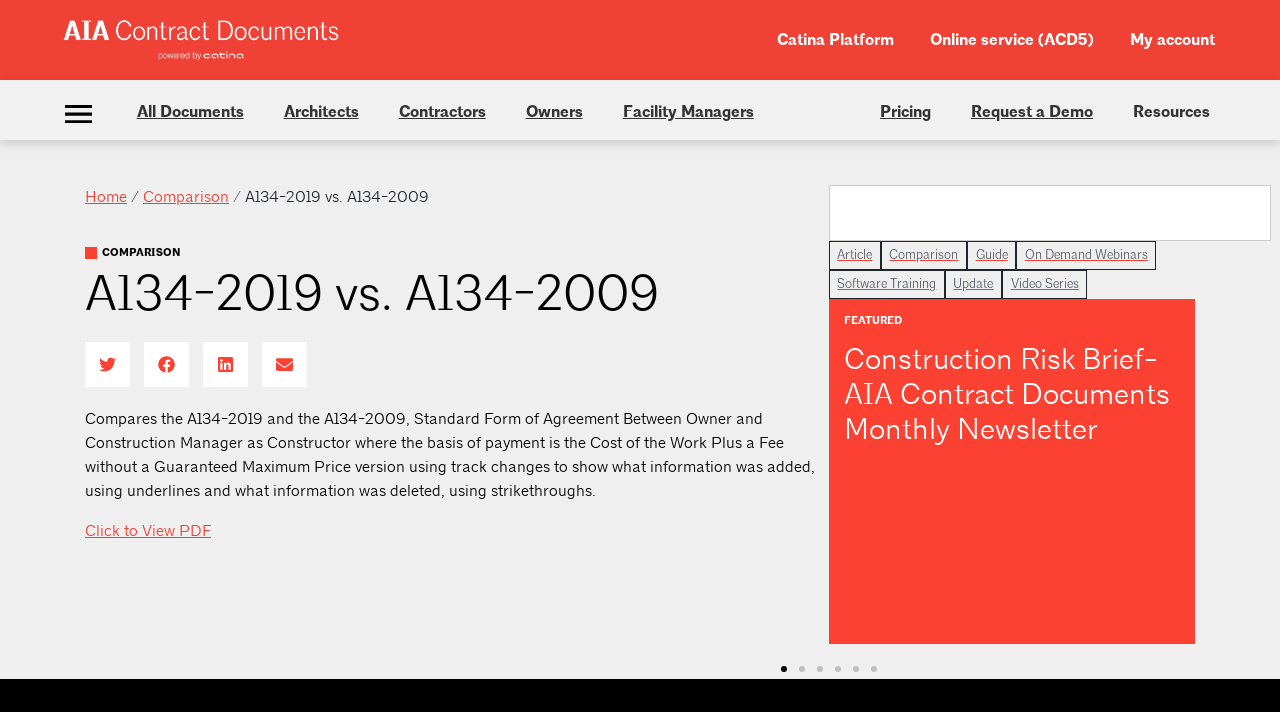

--- FILE ---
content_type: text/html; charset=UTF-8
request_url: https://learn.aiacontracts.com/articles/6231552-a134-2019-vs-a134-2009/
body_size: 22560
content:

<!doctype html>
<html lang="en-US">
<head>
	<meta charset="UTF-8">
		<meta name="viewport" content="width=device-width, initial-scale=1">
	<link rel="profile" href="http://gmpg.org/xfn/11">
	<link rel="icon" href="/wp-content/uploads/2021/03/logo-aia_svg-7983dd84532e12393cfc06c71892c485-svg.png" sizes="32x32" />
<link rel="icon" href="/wp-content/uploads/2021/03/logo-aia_svg-7983dd84532e12393cfc06c71892c485-svg.png" sizes="192x192" />
<link rel="apple-touch-icon" href="/wp-content/uploads/2021/03/logo-aia_svg-7983dd84532e12393cfc06c71892c485-svg.png" />
<meta name="msapplication-TileImage" content="/wp-content/uploads/2021/03/logo-aia_svg-7983dd84532e12393cfc06c71892c485-svg.png" />
		<title>
	A134-2019 vs. A134-2009</title>
		<meta name='robots' content='index, follow, max-image-preview:large, max-snippet:-1, max-video-preview:-1' />
	<style>img:is([sizes="auto" i], [sizes^="auto," i]) { contain-intrinsic-size: 3000px 1500px }</style>
	
	<!-- This site is optimized with the Yoast SEO Premium plugin v26.6 (Yoast SEO v26.6) - https://yoast.com/wordpress/plugins/seo/ -->
	<title>A134-2019 vs. A134-2009 - Learn - ACD Operations</title>
	<link rel="canonical" href="https://learn.aiacontracts.com/articles/6231552-a134-2019-vs-a134-2009/" />
	<meta property="og:locale" content="en_US" />
	<meta property="og:type" content="article" />
	<meta property="og:title" content="A134-2019 vs. A134-2009" />
	<meta property="og:description" content="Compares the A134-2019 and the A134-2009, Standard Form of Agreement Between Owner and Construction Manager as Constructor where the basis of payment is the Cost of the Work Plus a Fee without a Guaranteed Maximum Price version using track changes to show what information was added, using underlines and what information was deleted, using strikethroughs. [&hellip;]" />
	<meta property="og:url" content="https://learn.aiacontracts.com/articles/6231552-a134-2019-vs-a134-2009/" />
	<meta property="og:site_name" content="Learn - ACD Operations" />
	<meta property="article:publisher" content="https://www.facebook.com/aiacontractdocs" />
	<meta property="article:published_time" content="2020-12-07T17:10:06+00:00" />
	<meta name="author" content="aiacontracts.admin" />
	<meta name="twitter:card" content="summary_large_image" />
	<meta name="twitter:creator" content="@aiacontractdocs" />
	<meta name="twitter:site" content="@aiacontractdocs" />
	<meta name="twitter:label1" content="Written by" />
	<meta name="twitter:data1" content="aiacontracts.admin" />
	<meta name="twitter:label2" content="Est. reading time" />
	<meta name="twitter:data2" content="1 minute" />
	<script type="application/ld+json" class="yoast-schema-graph">{"@context":"https://schema.org","@graph":[{"@type":"Article","@id":"https://learn.aiacontracts.com/articles/6231552-a134-2019-vs-a134-2009/#article","isPartOf":{"@id":"https://learn.aiacontracts.com/articles/6231552-a134-2019-vs-a134-2009/"},"author":{"name":"aiacontracts.admin","@id":"https://learn.aiacontracts.com/#/schema/person/f4665f585933c9e27e37252750215b13"},"headline":"A134-2019 vs. A134-2009","datePublished":"2020-12-07T17:10:06+00:00","mainEntityOfPage":{"@id":"https://learn.aiacontracts.com/articles/6231552-a134-2019-vs-a134-2009/"},"wordCount":66,"commentCount":0,"publisher":{"@id":"https://learn.aiacontracts.com/#organization"},"articleSection":["Comparison"],"inLanguage":"en-US","potentialAction":[{"@type":"CommentAction","name":"Comment","target":["https://learn.aiacontracts.com/articles/6231552-a134-2019-vs-a134-2009/#respond"]}]},{"@type":"WebPage","@id":"https://learn.aiacontracts.com/articles/6231552-a134-2019-vs-a134-2009/","url":"https://learn.aiacontracts.com/articles/6231552-a134-2019-vs-a134-2009/","name":"A134-2019 vs. A134-2009 - Learn - ACD Operations","isPartOf":{"@id":"https://learn.aiacontracts.com/#website"},"datePublished":"2020-12-07T17:10:06+00:00","breadcrumb":{"@id":"https://learn.aiacontracts.com/articles/6231552-a134-2019-vs-a134-2009/#breadcrumb"},"inLanguage":"en-US","potentialAction":[{"@type":"ReadAction","target":["https://learn.aiacontracts.com/articles/6231552-a134-2019-vs-a134-2009/"]}]},{"@type":"BreadcrumbList","@id":"https://learn.aiacontracts.com/articles/6231552-a134-2019-vs-a134-2009/#breadcrumb","itemListElement":[{"@type":"ListItem","position":1,"name":"Home","item":"https://learn.aiacontracts.com/"},{"@type":"ListItem","position":2,"name":"Comparison","item":"https://learn.aiacontracts.com/articles/category/comparison/"},{"@type":"ListItem","position":3,"name":"A134-2019 vs. A134-2009"}]},{"@type":"WebSite","@id":"https://learn.aiacontracts.com/#website","url":"https://learn.aiacontracts.com/","name":"Learn - ACD Operations","description":"","publisher":{"@id":"https://learn.aiacontracts.com/#organization"},"potentialAction":[{"@type":"SearchAction","target":{"@type":"EntryPoint","urlTemplate":"https://learn.aiacontracts.com/?s={search_term_string}"},"query-input":{"@type":"PropertyValueSpecification","valueRequired":true,"valueName":"search_term_string"}}],"inLanguage":"en-US"},{"@type":"Organization","@id":"https://learn.aiacontracts.com/#organization","name":"AIA Contract Documents","url":"https://learn.aiacontracts.com/","logo":{"@type":"ImageObject","inLanguage":"en-US","@id":"https://learn.aiacontracts.com/#/schema/logo/image/","url":"https://learn.aiacontracts.com/wp-content/uploads/2022/07/mobile-contract-docs-logo-header-85eba170060b39778fd1f144ae35e1cd.png","contentUrl":"https://learn.aiacontracts.com/wp-content/uploads/2022/07/mobile-contract-docs-logo-header-85eba170060b39778fd1f144ae35e1cd.png","width":2048,"height":159,"caption":"AIA Contract Documents"},"image":{"@id":"https://learn.aiacontracts.com/#/schema/logo/image/"},"sameAs":["https://www.facebook.com/aiacontractdocs","https://x.com/aiacontractdocs","https://www.linkedin.com/company/aia-contract-documents/"]},{"@type":"Person","@id":"https://learn.aiacontracts.com/#/schema/person/f4665f585933c9e27e37252750215b13","name":"aiacontracts.admin","image":{"@type":"ImageObject","inLanguage":"en-US","@id":"https://learn.aiacontracts.com/#/schema/person/image/","url":"https://secure.gravatar.com/avatar/8423f9e4c82e7e7fadfeae15e1f6ba6bbabf99e536587dc6bef432e913b3ef51?s=96&d=mm&r=g","contentUrl":"https://secure.gravatar.com/avatar/8423f9e4c82e7e7fadfeae15e1f6ba6bbabf99e536587dc6bef432e913b3ef51?s=96&d=mm&r=g","caption":"aiacontracts.admin"},"sameAs":["https://uat-learn.catina.dev"]}]}</script>
	<!-- / Yoast SEO Premium plugin. -->


<link rel='dns-prefetch' href='//www.googletagmanager.com' />
<link rel="alternate" type="application/rss+xml" title="Learn - ACD Operations &raquo; Feed" href="https://learn.aiacontracts.com/feed/" />
<link rel="alternate" type="application/rss+xml" title="Learn - ACD Operations &raquo; Comments Feed" href="https://learn.aiacontracts.com/comments/feed/" />
<link rel="alternate" type="application/rss+xml" title="Learn - ACD Operations &raquo; A134-2019 vs. A134-2009 Comments Feed" href="https://learn.aiacontracts.com/articles/6231552-a134-2019-vs-a134-2009/feed/" />
<script type="text/javascript">
/* <![CDATA[ */
window._wpemojiSettings = {"baseUrl":"https:\/\/s.w.org\/images\/core\/emoji\/16.0.1\/72x72\/","ext":".png","svgUrl":"https:\/\/s.w.org\/images\/core\/emoji\/16.0.1\/svg\/","svgExt":".svg","source":{"concatemoji":"https:\/\/learn.aiacontracts.com\/wp-includes\/js\/wp-emoji-release.min.js?ver=6.8.3"}};
/*! This file is auto-generated */
!function(s,n){var o,i,e;function c(e){try{var t={supportTests:e,timestamp:(new Date).valueOf()};sessionStorage.setItem(o,JSON.stringify(t))}catch(e){}}function p(e,t,n){e.clearRect(0,0,e.canvas.width,e.canvas.height),e.fillText(t,0,0);var t=new Uint32Array(e.getImageData(0,0,e.canvas.width,e.canvas.height).data),a=(e.clearRect(0,0,e.canvas.width,e.canvas.height),e.fillText(n,0,0),new Uint32Array(e.getImageData(0,0,e.canvas.width,e.canvas.height).data));return t.every(function(e,t){return e===a[t]})}function u(e,t){e.clearRect(0,0,e.canvas.width,e.canvas.height),e.fillText(t,0,0);for(var n=e.getImageData(16,16,1,1),a=0;a<n.data.length;a++)if(0!==n.data[a])return!1;return!0}function f(e,t,n,a){switch(t){case"flag":return n(e,"\ud83c\udff3\ufe0f\u200d\u26a7\ufe0f","\ud83c\udff3\ufe0f\u200b\u26a7\ufe0f")?!1:!n(e,"\ud83c\udde8\ud83c\uddf6","\ud83c\udde8\u200b\ud83c\uddf6")&&!n(e,"\ud83c\udff4\udb40\udc67\udb40\udc62\udb40\udc65\udb40\udc6e\udb40\udc67\udb40\udc7f","\ud83c\udff4\u200b\udb40\udc67\u200b\udb40\udc62\u200b\udb40\udc65\u200b\udb40\udc6e\u200b\udb40\udc67\u200b\udb40\udc7f");case"emoji":return!a(e,"\ud83e\udedf")}return!1}function g(e,t,n,a){var r="undefined"!=typeof WorkerGlobalScope&&self instanceof WorkerGlobalScope?new OffscreenCanvas(300,150):s.createElement("canvas"),o=r.getContext("2d",{willReadFrequently:!0}),i=(o.textBaseline="top",o.font="600 32px Arial",{});return e.forEach(function(e){i[e]=t(o,e,n,a)}),i}function t(e){var t=s.createElement("script");t.src=e,t.defer=!0,s.head.appendChild(t)}"undefined"!=typeof Promise&&(o="wpEmojiSettingsSupports",i=["flag","emoji"],n.supports={everything:!0,everythingExceptFlag:!0},e=new Promise(function(e){s.addEventListener("DOMContentLoaded",e,{once:!0})}),new Promise(function(t){var n=function(){try{var e=JSON.parse(sessionStorage.getItem(o));if("object"==typeof e&&"number"==typeof e.timestamp&&(new Date).valueOf()<e.timestamp+604800&&"object"==typeof e.supportTests)return e.supportTests}catch(e){}return null}();if(!n){if("undefined"!=typeof Worker&&"undefined"!=typeof OffscreenCanvas&&"undefined"!=typeof URL&&URL.createObjectURL&&"undefined"!=typeof Blob)try{var e="postMessage("+g.toString()+"("+[JSON.stringify(i),f.toString(),p.toString(),u.toString()].join(",")+"));",a=new Blob([e],{type:"text/javascript"}),r=new Worker(URL.createObjectURL(a),{name:"wpTestEmojiSupports"});return void(r.onmessage=function(e){c(n=e.data),r.terminate(),t(n)})}catch(e){}c(n=g(i,f,p,u))}t(n)}).then(function(e){for(var t in e)n.supports[t]=e[t],n.supports.everything=n.supports.everything&&n.supports[t],"flag"!==t&&(n.supports.everythingExceptFlag=n.supports.everythingExceptFlag&&n.supports[t]);n.supports.everythingExceptFlag=n.supports.everythingExceptFlag&&!n.supports.flag,n.DOMReady=!1,n.readyCallback=function(){n.DOMReady=!0}}).then(function(){return e}).then(function(){var e;n.supports.everything||(n.readyCallback(),(e=n.source||{}).concatemoji?t(e.concatemoji):e.wpemoji&&e.twemoji&&(t(e.twemoji),t(e.wpemoji)))}))}((window,document),window._wpemojiSettings);
/* ]]> */
</script>
<style id='wp-emoji-styles-inline-css' type='text/css'>

	img.wp-smiley, img.emoji {
		display: inline !important;
		border: none !important;
		box-shadow: none !important;
		height: 1em !important;
		width: 1em !important;
		margin: 0 0.07em !important;
		vertical-align: -0.1em !important;
		background: none !important;
		padding: 0 !important;
	}
</style>
<link rel='stylesheet' id='wp-block-library-css' href='https://learn.aiacontracts.com/wp-includes/css/dist/block-library/style.min.css?ver=6.8.3' type='text/css' media='all' />
<style id='classic-theme-styles-inline-css' type='text/css'>
/*! This file is auto-generated */
.wp-block-button__link{color:#fff;background-color:#32373c;border-radius:9999px;box-shadow:none;text-decoration:none;padding:calc(.667em + 2px) calc(1.333em + 2px);font-size:1.125em}.wp-block-file__button{background:#32373c;color:#fff;text-decoration:none}
</style>
<style id='global-styles-inline-css' type='text/css'>
:root{--wp--preset--aspect-ratio--square: 1;--wp--preset--aspect-ratio--4-3: 4/3;--wp--preset--aspect-ratio--3-4: 3/4;--wp--preset--aspect-ratio--3-2: 3/2;--wp--preset--aspect-ratio--2-3: 2/3;--wp--preset--aspect-ratio--16-9: 16/9;--wp--preset--aspect-ratio--9-16: 9/16;--wp--preset--color--black: #000000;--wp--preset--color--cyan-bluish-gray: #abb8c3;--wp--preset--color--white: #ffffff;--wp--preset--color--pale-pink: #f78da7;--wp--preset--color--vivid-red: #cf2e2e;--wp--preset--color--luminous-vivid-orange: #ff6900;--wp--preset--color--luminous-vivid-amber: #fcb900;--wp--preset--color--light-green-cyan: #7bdcb5;--wp--preset--color--vivid-green-cyan: #00d084;--wp--preset--color--pale-cyan-blue: #8ed1fc;--wp--preset--color--vivid-cyan-blue: #0693e3;--wp--preset--color--vivid-purple: #9b51e0;--wp--preset--gradient--vivid-cyan-blue-to-vivid-purple: linear-gradient(135deg,rgba(6,147,227,1) 0%,rgb(155,81,224) 100%);--wp--preset--gradient--light-green-cyan-to-vivid-green-cyan: linear-gradient(135deg,rgb(122,220,180) 0%,rgb(0,208,130) 100%);--wp--preset--gradient--luminous-vivid-amber-to-luminous-vivid-orange: linear-gradient(135deg,rgba(252,185,0,1) 0%,rgba(255,105,0,1) 100%);--wp--preset--gradient--luminous-vivid-orange-to-vivid-red: linear-gradient(135deg,rgba(255,105,0,1) 0%,rgb(207,46,46) 100%);--wp--preset--gradient--very-light-gray-to-cyan-bluish-gray: linear-gradient(135deg,rgb(238,238,238) 0%,rgb(169,184,195) 100%);--wp--preset--gradient--cool-to-warm-spectrum: linear-gradient(135deg,rgb(74,234,220) 0%,rgb(151,120,209) 20%,rgb(207,42,186) 40%,rgb(238,44,130) 60%,rgb(251,105,98) 80%,rgb(254,248,76) 100%);--wp--preset--gradient--blush-light-purple: linear-gradient(135deg,rgb(255,206,236) 0%,rgb(152,150,240) 100%);--wp--preset--gradient--blush-bordeaux: linear-gradient(135deg,rgb(254,205,165) 0%,rgb(254,45,45) 50%,rgb(107,0,62) 100%);--wp--preset--gradient--luminous-dusk: linear-gradient(135deg,rgb(255,203,112) 0%,rgb(199,81,192) 50%,rgb(65,88,208) 100%);--wp--preset--gradient--pale-ocean: linear-gradient(135deg,rgb(255,245,203) 0%,rgb(182,227,212) 50%,rgb(51,167,181) 100%);--wp--preset--gradient--electric-grass: linear-gradient(135deg,rgb(202,248,128) 0%,rgb(113,206,126) 100%);--wp--preset--gradient--midnight: linear-gradient(135deg,rgb(2,3,129) 0%,rgb(40,116,252) 100%);--wp--preset--font-size--small: 13px;--wp--preset--font-size--medium: 20px;--wp--preset--font-size--large: 36px;--wp--preset--font-size--x-large: 42px;--wp--preset--spacing--20: 0.44rem;--wp--preset--spacing--30: 0.67rem;--wp--preset--spacing--40: 1rem;--wp--preset--spacing--50: 1.5rem;--wp--preset--spacing--60: 2.25rem;--wp--preset--spacing--70: 3.38rem;--wp--preset--spacing--80: 5.06rem;--wp--preset--shadow--natural: 6px 6px 9px rgba(0, 0, 0, 0.2);--wp--preset--shadow--deep: 12px 12px 50px rgba(0, 0, 0, 0.4);--wp--preset--shadow--sharp: 6px 6px 0px rgba(0, 0, 0, 0.2);--wp--preset--shadow--outlined: 6px 6px 0px -3px rgba(255, 255, 255, 1), 6px 6px rgba(0, 0, 0, 1);--wp--preset--shadow--crisp: 6px 6px 0px rgba(0, 0, 0, 1);}:where(.is-layout-flex){gap: 0.5em;}:where(.is-layout-grid){gap: 0.5em;}body .is-layout-flex{display: flex;}.is-layout-flex{flex-wrap: wrap;align-items: center;}.is-layout-flex > :is(*, div){margin: 0;}body .is-layout-grid{display: grid;}.is-layout-grid > :is(*, div){margin: 0;}:where(.wp-block-columns.is-layout-flex){gap: 2em;}:where(.wp-block-columns.is-layout-grid){gap: 2em;}:where(.wp-block-post-template.is-layout-flex){gap: 1.25em;}:where(.wp-block-post-template.is-layout-grid){gap: 1.25em;}.has-black-color{color: var(--wp--preset--color--black) !important;}.has-cyan-bluish-gray-color{color: var(--wp--preset--color--cyan-bluish-gray) !important;}.has-white-color{color: var(--wp--preset--color--white) !important;}.has-pale-pink-color{color: var(--wp--preset--color--pale-pink) !important;}.has-vivid-red-color{color: var(--wp--preset--color--vivid-red) !important;}.has-luminous-vivid-orange-color{color: var(--wp--preset--color--luminous-vivid-orange) !important;}.has-luminous-vivid-amber-color{color: var(--wp--preset--color--luminous-vivid-amber) !important;}.has-light-green-cyan-color{color: var(--wp--preset--color--light-green-cyan) !important;}.has-vivid-green-cyan-color{color: var(--wp--preset--color--vivid-green-cyan) !important;}.has-pale-cyan-blue-color{color: var(--wp--preset--color--pale-cyan-blue) !important;}.has-vivid-cyan-blue-color{color: var(--wp--preset--color--vivid-cyan-blue) !important;}.has-vivid-purple-color{color: var(--wp--preset--color--vivid-purple) !important;}.has-black-background-color{background-color: var(--wp--preset--color--black) !important;}.has-cyan-bluish-gray-background-color{background-color: var(--wp--preset--color--cyan-bluish-gray) !important;}.has-white-background-color{background-color: var(--wp--preset--color--white) !important;}.has-pale-pink-background-color{background-color: var(--wp--preset--color--pale-pink) !important;}.has-vivid-red-background-color{background-color: var(--wp--preset--color--vivid-red) !important;}.has-luminous-vivid-orange-background-color{background-color: var(--wp--preset--color--luminous-vivid-orange) !important;}.has-luminous-vivid-amber-background-color{background-color: var(--wp--preset--color--luminous-vivid-amber) !important;}.has-light-green-cyan-background-color{background-color: var(--wp--preset--color--light-green-cyan) !important;}.has-vivid-green-cyan-background-color{background-color: var(--wp--preset--color--vivid-green-cyan) !important;}.has-pale-cyan-blue-background-color{background-color: var(--wp--preset--color--pale-cyan-blue) !important;}.has-vivid-cyan-blue-background-color{background-color: var(--wp--preset--color--vivid-cyan-blue) !important;}.has-vivid-purple-background-color{background-color: var(--wp--preset--color--vivid-purple) !important;}.has-black-border-color{border-color: var(--wp--preset--color--black) !important;}.has-cyan-bluish-gray-border-color{border-color: var(--wp--preset--color--cyan-bluish-gray) !important;}.has-white-border-color{border-color: var(--wp--preset--color--white) !important;}.has-pale-pink-border-color{border-color: var(--wp--preset--color--pale-pink) !important;}.has-vivid-red-border-color{border-color: var(--wp--preset--color--vivid-red) !important;}.has-luminous-vivid-orange-border-color{border-color: var(--wp--preset--color--luminous-vivid-orange) !important;}.has-luminous-vivid-amber-border-color{border-color: var(--wp--preset--color--luminous-vivid-amber) !important;}.has-light-green-cyan-border-color{border-color: var(--wp--preset--color--light-green-cyan) !important;}.has-vivid-green-cyan-border-color{border-color: var(--wp--preset--color--vivid-green-cyan) !important;}.has-pale-cyan-blue-border-color{border-color: var(--wp--preset--color--pale-cyan-blue) !important;}.has-vivid-cyan-blue-border-color{border-color: var(--wp--preset--color--vivid-cyan-blue) !important;}.has-vivid-purple-border-color{border-color: var(--wp--preset--color--vivid-purple) !important;}.has-vivid-cyan-blue-to-vivid-purple-gradient-background{background: var(--wp--preset--gradient--vivid-cyan-blue-to-vivid-purple) !important;}.has-light-green-cyan-to-vivid-green-cyan-gradient-background{background: var(--wp--preset--gradient--light-green-cyan-to-vivid-green-cyan) !important;}.has-luminous-vivid-amber-to-luminous-vivid-orange-gradient-background{background: var(--wp--preset--gradient--luminous-vivid-amber-to-luminous-vivid-orange) !important;}.has-luminous-vivid-orange-to-vivid-red-gradient-background{background: var(--wp--preset--gradient--luminous-vivid-orange-to-vivid-red) !important;}.has-very-light-gray-to-cyan-bluish-gray-gradient-background{background: var(--wp--preset--gradient--very-light-gray-to-cyan-bluish-gray) !important;}.has-cool-to-warm-spectrum-gradient-background{background: var(--wp--preset--gradient--cool-to-warm-spectrum) !important;}.has-blush-light-purple-gradient-background{background: var(--wp--preset--gradient--blush-light-purple) !important;}.has-blush-bordeaux-gradient-background{background: var(--wp--preset--gradient--blush-bordeaux) !important;}.has-luminous-dusk-gradient-background{background: var(--wp--preset--gradient--luminous-dusk) !important;}.has-pale-ocean-gradient-background{background: var(--wp--preset--gradient--pale-ocean) !important;}.has-electric-grass-gradient-background{background: var(--wp--preset--gradient--electric-grass) !important;}.has-midnight-gradient-background{background: var(--wp--preset--gradient--midnight) !important;}.has-small-font-size{font-size: var(--wp--preset--font-size--small) !important;}.has-medium-font-size{font-size: var(--wp--preset--font-size--medium) !important;}.has-large-font-size{font-size: var(--wp--preset--font-size--large) !important;}.has-x-large-font-size{font-size: var(--wp--preset--font-size--x-large) !important;}
:where(.wp-block-post-template.is-layout-flex){gap: 1.25em;}:where(.wp-block-post-template.is-layout-grid){gap: 1.25em;}
:where(.wp-block-columns.is-layout-flex){gap: 2em;}:where(.wp-block-columns.is-layout-grid){gap: 2em;}
:root :where(.wp-block-pullquote){font-size: 1.5em;line-height: 1.6;}
</style>
<link rel='stylesheet' id='hello-elementor-css' href='https://learn.aiacontracts.com/wp-content/themes/hello-elementor/style.min.css?ver=2.3.1' type='text/css' media='all' />
<link rel='stylesheet' id='hello-elementor-theme-style-css' href='https://learn.aiacontracts.com/wp-content/themes/hello-elementor/theme.min.css?ver=2.3.1' type='text/css' media='all' />
<link rel='stylesheet' id='elementor-frontend-css' href='https://learn.aiacontracts.com/wp-content/plugins/elementor/assets/css/frontend.min.css?ver=3.33.6' type='text/css' media='all' />
<link rel='stylesheet' id='widget-post-info-css' href='https://learn.aiacontracts.com/wp-content/plugins/elementor-pro/assets/css/widget-post-info.min.css?ver=3.33.2' type='text/css' media='all' />
<link rel='stylesheet' id='widget-icon-list-css' href='https://learn.aiacontracts.com/wp-content/plugins/elementor/assets/css/widget-icon-list.min.css?ver=3.33.6' type='text/css' media='all' />
<link rel='stylesheet' id='widget-heading-css' href='https://learn.aiacontracts.com/wp-content/plugins/elementor/assets/css/widget-heading.min.css?ver=3.33.6' type='text/css' media='all' />
<link rel='stylesheet' id='widget-share-buttons-css' href='https://learn.aiacontracts.com/wp-content/plugins/elementor-pro/assets/css/widget-share-buttons.min.css?ver=3.33.2' type='text/css' media='all' />
<link rel='stylesheet' id='e-apple-webkit-css' href='https://learn.aiacontracts.com/wp-content/plugins/elementor/assets/css/conditionals/apple-webkit.min.css?ver=3.33.6' type='text/css' media='all' />
<link rel='stylesheet' id='widget-image-css' href='https://learn.aiacontracts.com/wp-content/plugins/elementor/assets/css/widget-image.min.css?ver=3.33.6' type='text/css' media='all' />
<link rel='stylesheet' id='widget-search-css' href='https://learn.aiacontracts.com/wp-content/plugins/elementor-pro/assets/css/widget-search.min.css?ver=3.33.2' type='text/css' media='all' />
<link rel='stylesheet' id='swiper-css' href='https://learn.aiacontracts.com/wp-content/plugins/elementor/assets/lib/swiper/v8/css/swiper.min.css?ver=8.4.5' type='text/css' media='all' />
<link rel='stylesheet' id='e-swiper-css' href='https://learn.aiacontracts.com/wp-content/plugins/elementor/assets/css/conditionals/e-swiper.min.css?ver=3.33.6' type='text/css' media='all' />
<link rel='stylesheet' id='widget-loop-common-css' href='https://learn.aiacontracts.com/wp-content/plugins/elementor-pro/assets/css/widget-loop-common.min.css?ver=3.33.2' type='text/css' media='all' />
<link rel='stylesheet' id='widget-loop-carousel-css' href='https://learn.aiacontracts.com/wp-content/plugins/elementor-pro/assets/css/widget-loop-carousel.min.css?ver=3.33.2' type='text/css' media='all' />
<link rel='stylesheet' id='widget-nested-accordion-css' href='https://learn.aiacontracts.com/wp-content/plugins/elementor/assets/css/widget-nested-accordion.min.css?ver=3.33.6' type='text/css' media='all' />
<link rel='stylesheet' id='elementor-post-5-css' href='https://learn.aiacontracts.com/wp-content/uploads/elementor/css/post-5.css?ver=1766204714' type='text/css' media='all' />
<link rel='stylesheet' id='elementor-post-14522-css' href='https://learn.aiacontracts.com/wp-content/uploads/elementor/css/post-14522.css?ver=1766204780' type='text/css' media='all' />
<link rel='stylesheet' id='eael-general-css' href='https://learn.aiacontracts.com/wp-content/plugins/essential-addons-for-elementor-lite/assets/front-end/css/view/general.min.css?ver=6.5.4' type='text/css' media='all' />
<script type="text/javascript" src="https://learn.aiacontracts.com/wp-includes/js/jquery/jquery.min.js?ver=3.7.1" id="jquery-core-js"></script>
<script type="text/javascript" src="https://learn.aiacontracts.com/wp-includes/js/jquery/jquery-migrate.min.js?ver=3.4.1" id="jquery-migrate-js"></script>
<link rel="https://api.w.org/" href="https://learn.aiacontracts.com/wp-json/" /><link rel="alternate" title="JSON" type="application/json" href="https://learn.aiacontracts.com/wp-json/wp/v2/posts/14315" /><link rel="EditURI" type="application/rsd+xml" title="RSD" href="https://learn.aiacontracts.com/xmlrpc.php?rsd" />
<link rel='shortlink' href='https://learn.aiacontracts.com/?p=14315' />
<link rel="alternate" title="oEmbed (JSON)" type="application/json+oembed" href="https://learn.aiacontracts.com/wp-json/oembed/1.0/embed?url=https%3A%2F%2Flearn.aiacontracts.com%2Farticles%2F6231552-a134-2019-vs-a134-2009%2F" />
<link rel="alternate" title="oEmbed (XML)" type="text/xml+oembed" href="https://learn.aiacontracts.com/wp-json/oembed/1.0/embed?url=https%3A%2F%2Flearn.aiacontracts.com%2Farticles%2F6231552-a134-2019-vs-a134-2009%2F&#038;format=xml" />
<meta name="generator" content="Site Kit by Google 1.168.0" /><meta name="generator" content="Elementor 3.33.6; features: e_font_icon_svg, additional_custom_breakpoints; settings: css_print_method-external, google_font-enabled, font_display-auto">
			<style>
				.e-con.e-parent:nth-of-type(n+4):not(.e-lazyloaded):not(.e-no-lazyload),
				.e-con.e-parent:nth-of-type(n+4):not(.e-lazyloaded):not(.e-no-lazyload) * {
					background-image: none !important;
				}
				@media screen and (max-height: 1024px) {
					.e-con.e-parent:nth-of-type(n+3):not(.e-lazyloaded):not(.e-no-lazyload),
					.e-con.e-parent:nth-of-type(n+3):not(.e-lazyloaded):not(.e-no-lazyload) * {
						background-image: none !important;
					}
				}
				@media screen and (max-height: 640px) {
					.e-con.e-parent:nth-of-type(n+2):not(.e-lazyloaded):not(.e-no-lazyload),
					.e-con.e-parent:nth-of-type(n+2):not(.e-lazyloaded):not(.e-no-lazyload) * {
						background-image: none !important;
					}
				}
			</style>
			<script nowprocket nitro-exclude type="text/javascript" id="sa-dynamic-optimization" data-uuid="66028708-20be-45d5-a9a8-b69d820eee4b" src="[data-uri]"></script><script src=https://cdn.optimizely.com/js/22737870109.js></script>
<!-- Google Tag Manager snippet added by Site Kit -->
<script type="text/javascript">
/* <![CDATA[ */

			( function( w, d, s, l, i ) {
				w[l] = w[l] || [];
				w[l].push( {'gtm.start': new Date().getTime(), event: 'gtm.js'} );
				var f = d.getElementsByTagName( s )[0],
					j = d.createElement( s ), dl = l != 'dataLayer' ? '&l=' + l : '';
				j.async = true;
				j.src = 'https://www.googletagmanager.com/gtm.js?id=' + i + dl;
				f.parentNode.insertBefore( j, f );
			} )( window, document, 'script', 'dataLayer', 'GTM-MHM6GPP' );
			
/* ]]> */
</script>

<!-- End Google Tag Manager snippet added by Site Kit -->
		<style type="text/css" id="wp-custom-css">
			::-webkit-scrollbar {
    -webkit-appearance: none !important;
}

::-webkit-scrollbar {
  width: 6px !important;
}

img[src="https://rdcdn.com/rt?aid=26754&e=1&img=1"] {
    display: none;
}
  
/* Track */
::-webkit-scrollbar-track {
    background: #f1f1f1 !important; 
    box-shadow: inset 0 0 5px grey !important; 
    border-radius: 5px !important;  
}

/* Handle */
::-webkit-scrollbar-thumb {
    background: #888 !important;
    border-radius: 5px !important;  
}  

::-webkit-scrollbar-thumb:window-inactive {
	background: #888; 
}

@font-family {
		font-family: "architype", arial;
}		</style>
				<link rel="stylesheet" href="https://maxcdn.bootstrapcdn.com/bootstrap/4.5.2/css/bootstrap.min.css">
	<script src="https://ajax.googleapis.com/ajax/libs/jquery/3.5.1/jquery.min.js"></script>
	<script src="https://cdnjs.cloudflare.com/ajax/libs/popper.js/1.16.0/umd/popper.min.js"></script>
	<script src="https://maxcdn.bootstrapcdn.com/bootstrap/4.5.2/js/bootstrap.min.js"></script>
	<link rel="stylesheet" href="https://owlcarousel2.github.io/OwlCarousel2/assets/owlcarousel/assets/owl.theme.default.min.css">
    <link rel="stylesheet" href="https://owlcarousel2.github.io/OwlCarousel2/assets/owlcarousel/assets/owl.carousel.min.css">
    <script src="https://owlcarousel2.github.io/OwlCarousel2/assets/vendors/jquery.min.js"></script>
    <script src="https://owlcarousel2.github.io/OwlCarousel2/assets/owlcarousel/owl.carousel.js"></script>
    <link rel="stylesheet" href="https://stackpath.bootstrapcdn.com/font-awesome/4.7.0/css/font-awesome.min.css" integrity="sha384-wvfXpqpZZVQGK6TAh5PVlGOfQNHSoD2xbE+QkPxCAFlNEevoEH3Sl0sibVcOQVnN" crossorigin="anonymous">
	<link rel="stylesheet" href="https://learn.aiacontracts.com/wp-content/themes/hello-elementor/assets/css/style.css" type="text/css" media="screen" />
	<meta name="facebook-domain-verification" content="rj6x6w7q3gf9u5slsm84qw0urc2zcv" />
	</head>
<body class="wp-singular post-template-default single single-post postid-14315 single-format-standard wp-custom-logo wp-theme-hello-elementor elementor-default elementor-kit-5 elementor-page-14522">

		<!-- Google Tag Manager (noscript) snippet added by Site Kit -->
		<noscript>
			<iframe src="https://www.googletagmanager.com/ns.html?id=GTM-MHM6GPP" height="0" width="0" style="display:none;visibility:hidden"></iframe>
		</noscript>
		<!-- End Google Tag Manager (noscript) snippet added by Site Kit -->
		<header class="site-header" role="banner">
	<div class="header">
		<div class="top_header">
			<div class="container">
				<div class="top_header_sub">
					<div class="brand_logo">
						<a href="https://learn.aiacontracts.com/" title="Home" rel="home">
							<img src="/wp-content/uploads/2022/10/new-header-logo.png" alt="AIA Contract Document">
						</a>
						<!-- <div class="header_search">
							<div class="hero_input_section">
								<input type="text" name="serach" class="serach_learn" id="x" placeholder="Search documents">
								<div class="right_icon">
									<img src="https://learn.aiacontracts.com/wp-content/uploads/2022/02/Vectorseach_icon.png">
								</div>
							</div>
						</div>  -->
					</div>
					<div class="right_menu">
						<div class="header_top_menu"><ul id="menu-header-top-menu" class="menu"><li id="menu-item-14737" class="menu-item menu-item-type-custom menu-item-object-custom menu-item-14737"><a href="https://catina.aiacontracts.com/">Catina Platform</a></li>
<li id="menu-item-7251" class="menu-item menu-item-type-custom menu-item-object-custom menu-item-7251"><a target="_blank" href="https://contractdocs.aia.org/Login">Online service (ACD5)</a></li>
<li id="menu-item-8513" class="menu-item menu-item-type-custom menu-item-object-custom menu-item-8513"><a href="https://aiacontracts.com/account">My account</a></li>
</ul></div><!-- 						<ul>
							<li> <a href="#"> 
								<span class="menu_icon">
									<img src="https://zdassets.aiacontracts.org/ctrzdweb02/ecomassets/images/user-logout-icon.svg"> 
								</span>
								Sign in/ Sign up
							</a> </li>
							<li> <a href="#">
								<span class="menu_icon">
									<img src="https://zdassets.aiacontracts.org/ctrzdweb02/ecomassets/images/empty-cart-icon.svg"> 
								</span>
								$0.00
							</a> </li>
						</ul> -->
						<div class="mobile_menu">
							<span onclick="openNav()">&#9776;</span>
						</div>
						<div id="mySidenav" class="sidenav">
						  <a href="javascript:void(0)" class="closebtn" onclick="closeNav()">&times;</a>
						  							<nav class="site-navigation" role="navigation">
								<div class="menu-mobile-menu-container"><ul id="menu-mobile-menu" class="menu"><li id="menu-item-8519" class="menu-item menu-item-type-custom menu-item-object-custom menu-item-8519"><a href="https://aiacontracts.com/documents">All Documents</a></li>
<li id="menu-item-8520" class="menu-item menu-item-type-custom menu-item-object-custom menu-item-8520"><a href="https://aiacontracts.com/documents?productRole=architect%20">Architects</a></li>
<li id="menu-item-14749" class="menu-item menu-item-type-custom menu-item-object-custom menu-item-14749"><a href="https://aiacontracts.com/documents?productRole=construction-manager-as-constructor">Construction Manager</a></li>
<li id="menu-item-8523" class="menu-item menu-item-type-custom menu-item-object-custom menu-item-8523"><a href="https://aiacontracts.com/documents?productRole=consultant%20">Consultants</a></li>
<li id="menu-item-8521" class="menu-item menu-item-type-custom menu-item-object-custom menu-item-8521"><a href="https://aiacontracts.com/documents?productRole=general-contractor">Contractors</a></li>
<li id="menu-item-8522" class="menu-item menu-item-type-custom menu-item-object-custom menu-item-8522"><a href="https://aiacontracts.com/documents?productRole=owner">Owners</a></li>
<li id="menu-item-14750" class="menu-item menu-item-type-custom menu-item-object-custom menu-item-14750"><a href="https://aiacontracts.com/documents?productRole=sub-contractor">Subcontractors</a></li>
<li id="menu-item-8525" class="menu-item menu-item-type-custom menu-item-object-custom menu-item-8525"><a href="https://lp.aiacontracts.com/catina-platform-demo">Request a Demo</a></li>
<li id="menu-item-14735" class="menu-item menu-item-type-custom menu-item-object-custom menu-item-home menu-item-14735"><a href="https://learn.aiacontracts.com/">Learn</a></li>
<li id="menu-item-8526" class="menu-item menu-item-type-custom menu-item-object-custom menu-item-8526"><a href="https://help.aiacontracts.com/hc/en-us">Help</a></li>
<li id="menu-item-8524" class="menu-item menu-item-type-custom menu-item-object-custom menu-item-8524"><a href="https://contractdocs.aia.org/Login">ACD5 Login</a></li>
<li id="menu-item-14736" class="menu-item menu-item-type-custom menu-item-object-custom menu-item-14736"><a href="https://catina.aiacontracts.com/">Catina Login</a></li>
</ul></div>							</nav>
						  						</div>
					</div>
				</div>
			</div>
		</div>
		<div class="menu_header">
			<div class="container">
									<nav class="site-navigation" role="navigation">
						<span class="desktop_menu_icon" onclick="opendesktopNav()"><img src="https://assets.aiacontracts.com/ecomm-assets-prod/menu-toggle.svg"/></span>
						<div class="menu-header_menu-container"><ul id="menu-header_menu" class="menu"><li id="menu-item-7252" class="menu-item menu-item-type-custom menu-item-object-custom menu-item-7252"><a href="https://aiacontracts.com/documents">All Documents</a></li>
<li id="menu-item-7254" class="menu-item menu-item-type-custom menu-item-object-custom menu-item-7254"><a href="https://aiacontracts.com/documents?productRole=architect">Architects</a></li>
<li id="menu-item-7255" class="menu-item menu-item-type-custom menu-item-object-custom menu-item-7255"><a href="https://aiacontracts.com/documents?productRole=general-contractor">Contractors</a></li>
<li id="menu-item-7256" class="menu-item menu-item-type-custom menu-item-object-custom menu-item-7256"><a href="https://aiacontracts.com/documents?productRole=owner">Owners</a></li>
<li id="menu-item-7257" class="menu-item menu-item-type-custom menu-item-object-custom menu-item-7257"><a href="https://aiacontracts.com/role/facility-manager">Facility Managers</a></li>
</ul></div>						<div class="menu-header-right-menu-container">
								<div data-elementor-type="container" data-elementor-id="11127" class="elementor elementor-11127" data-elementor-post-type="elementor_library">
				<div class="elementor-element elementor-element-7862134 e-flex e-con-boxed e-con e-parent" data-id="7862134" data-element_type="container">
					<div class="e-con-inner">
				<div class="elementor-element elementor-element-7114e41 e-fit_to_content e-n-menu-layout-horizontal e-n-menu-tablet elementor-widget elementor-widget-n-menu" data-id="7114e41" data-element_type="widget" data-settings="{&quot;menu_items&quot;:[{&quot;item_title&quot;:&quot;Pricing&quot;,&quot;_id&quot;:&quot;5552dd1&quot;,&quot;item_link&quot;:{&quot;url&quot;:&quot;https:\/\/aiacontracts.com\/&quot;,&quot;is_external&quot;:&quot;&quot;,&quot;nofollow&quot;:&quot;&quot;,&quot;custom_attributes&quot;:&quot;&quot;},&quot;item_dropdown_content&quot;:&quot;no&quot;,&quot;item_icon&quot;:{&quot;value&quot;:&quot;&quot;,&quot;library&quot;:&quot;&quot;},&quot;item_icon_active&quot;:null,&quot;element_id&quot;:&quot;&quot;},{&quot;item_title&quot;:&quot;Request a Demo&quot;,&quot;_id&quot;:&quot;bf30259&quot;,&quot;item_link&quot;:{&quot;url&quot;:&quot;https:\/\/lp.aiacontracts.com\/catina-platform-demo&quot;,&quot;is_external&quot;:&quot;&quot;,&quot;nofollow&quot;:&quot;&quot;,&quot;custom_attributes&quot;:&quot;&quot;},&quot;item_dropdown_content&quot;:&quot;no&quot;,&quot;item_icon&quot;:{&quot;value&quot;:&quot;&quot;,&quot;library&quot;:&quot;&quot;},&quot;item_icon_active&quot;:null,&quot;element_id&quot;:&quot;&quot;},{&quot;item_title&quot;:&quot;Resources&quot;,&quot;_id&quot;:&quot;c66e4a5&quot;,&quot;item_dropdown_content&quot;:&quot;yes&quot;,&quot;item_link&quot;:{&quot;url&quot;:&quot;&quot;,&quot;is_external&quot;:&quot;&quot;,&quot;nofollow&quot;:&quot;&quot;,&quot;custom_attributes&quot;:&quot;&quot;},&quot;item_icon&quot;:{&quot;value&quot;:&quot;&quot;,&quot;library&quot;:&quot;&quot;},&quot;item_icon_active&quot;:null,&quot;element_id&quot;:&quot;&quot;}],&quot;item_position_horizontal&quot;:&quot;end&quot;,&quot;content_width&quot;:&quot;fit_to_content&quot;,&quot;content_horizontal_position&quot;:&quot;right&quot;,&quot;item_layout&quot;:&quot;horizontal&quot;,&quot;open_on&quot;:&quot;hover&quot;,&quot;horizontal_scroll&quot;:&quot;disable&quot;,&quot;breakpoint_selector&quot;:&quot;tablet&quot;,&quot;menu_item_title_distance_from_content&quot;:{&quot;unit&quot;:&quot;px&quot;,&quot;size&quot;:0,&quot;sizes&quot;:[]},&quot;menu_item_title_distance_from_content_tablet&quot;:{&quot;unit&quot;:&quot;px&quot;,&quot;size&quot;:&quot;&quot;,&quot;sizes&quot;:[]},&quot;menu_item_title_distance_from_content_mobile&quot;:{&quot;unit&quot;:&quot;px&quot;,&quot;size&quot;:&quot;&quot;,&quot;sizes&quot;:[]}}" data-widget_type="mega-menu.default">
				<div class="elementor-widget-container">
							<nav class="e-n-menu" data-widget-number="118" aria-label="Menu">
					<button class="e-n-menu-toggle" id="menu-toggle-118" aria-haspopup="true" aria-expanded="false" aria-controls="menubar-118" aria-label="Menu Toggle">
			<span class="e-n-menu-toggle-icon e-open">
				<svg class="e-font-icon-svg e-eicon-menu-bar" viewBox="0 0 1000 1000" xmlns="http://www.w3.org/2000/svg"><path d="M104 333H896C929 333 958 304 958 271S929 208 896 208H104C71 208 42 237 42 271S71 333 104 333ZM104 583H896C929 583 958 554 958 521S929 458 896 458H104C71 458 42 487 42 521S71 583 104 583ZM104 833H896C929 833 958 804 958 771S929 708 896 708H104C71 708 42 737 42 771S71 833 104 833Z"></path></svg>			</span>
			<span class="e-n-menu-toggle-icon e-close">
				<svg class="e-font-icon-svg e-eicon-close" viewBox="0 0 1000 1000" xmlns="http://www.w3.org/2000/svg"><path d="M742 167L500 408 258 167C246 154 233 150 217 150 196 150 179 158 167 167 154 179 150 196 150 212 150 229 154 242 171 254L408 500 167 742C138 771 138 800 167 829 196 858 225 858 254 829L496 587 738 829C750 842 767 846 783 846 800 846 817 842 829 829 842 817 846 804 846 783 846 767 842 750 829 737L588 500 833 258C863 229 863 200 833 171 804 137 775 137 742 167Z"></path></svg>			</span>
		</button>
					<div class="e-n-menu-wrapper" id="menubar-118" aria-labelledby="menu-toggle-118">
				<ul class="e-n-menu-heading">
								<li class="e-n-menu-item">
				<div id="e-n-menu-title-1181" class="e-n-menu-title">
					<a class="e-n-menu-title-container e-focus e-link" href="https://aiacontracts.com/">												<span class="e-n-menu-title-text">
							Pricing						</span>
					</a>									</div>
							</li>
					<li class="e-n-menu-item">
				<div id="e-n-menu-title-1182" class="e-n-menu-title">
					<a class="e-n-menu-title-container e-focus e-link" href="https://lp.aiacontracts.com/catina-platform-demo">												<span class="e-n-menu-title-text">
							Request a Demo						</span>
					</a>									</div>
							</li>
					<li class="e-n-menu-item">
				<div id="e-n-menu-title-1183" class="e-n-menu-title">
					<div class="e-n-menu-title-container">												<span class="e-n-menu-title-text">
							Resources						</span>
					</div>											<button id="e-n-menu-dropdown-icon-1183" class="e-n-menu-dropdown-icon e-focus" data-tab-index="3" aria-haspopup="true" aria-expanded="false" aria-controls="e-n-menu-content-1183" >
							<span class="e-n-menu-dropdown-icon-opened">
																<span class="elementor-screen-only">Close Resources</span>
							</span>
							<span class="e-n-menu-dropdown-icon-closed">
																<span class="elementor-screen-only">Open Resources</span>
							</span>
						</button>
									</div>
									<div class="e-n-menu-content">
						<div id="e-n-menu-content-1183" data-tab-index="3" aria-labelledby="e-n-menu-dropdown-icon-1183" class="elementor-element elementor-element-218588c resNewSubMenu e-con-full e-flex e-con e-child" data-id="218588c" data-element_type="container">
		<div class="elementor-element elementor-element-577dbea e-con-full e-flex e-con e-child" data-id="577dbea" data-element_type="container">
		<div class="elementor-element elementor-element-44d2d63 e-con-full e-flex e-con e-child" data-id="44d2d63" data-element_type="container">
				<div class="elementor-element elementor-element-e17fc02 elementor-widget elementor-widget-heading" data-id="e17fc02" data-element_type="widget" data-widget_type="heading.default">
				<div class="elementor-widget-container">
					<h3 class="elementor-heading-title elementor-size-default">Why AIA Documents?</h3>				</div>
				</div>
				<div class="elementor-element elementor-element-48f27dd elementor-align-left elementor-icon-list--layout-traditional elementor-list-item-link-full_width elementor-widget elementor-widget-icon-list" data-id="48f27dd" data-element_type="widget" data-widget_type="icon-list.default">
				<div class="elementor-widget-container">
							<ul class="elementor-icon-list-items">
							<li class="elementor-icon-list-item">
											<a href="https://aiacontracts.com/about-us">

											<span class="elementor-icon-list-text">About us</span>
											</a>
									</li>
								<li class="elementor-icon-list-item">
											<a href="https://learn.aiacontracts.com/committee/">

											<span class="elementor-icon-list-text">Our team</span>
											</a>
									</li>
								<li class="elementor-icon-list-item">
											<a href="https://learn.aiacontracts.com/contract-doc-pages/21531-the-history-of-aia-contract-documents/">

											<span class="elementor-icon-list-text">Our history</span>
											</a>
									</li>
								<li class="elementor-icon-list-item">
											<a href="https://aiacontracts.com/partners">

											<span class="elementor-icon-list-text">Partnerships</span>
											</a>
									</li>
								<li class="elementor-icon-list-item">
											<a href="https://learn.aiacontracts.com/company-facts/">

											<span class="elementor-icon-list-text">Company Facts</span>
											</a>
									</li>
								<li class="elementor-icon-list-item">
											<a href="https://learn.aiacontracts.com/case-studies/">

											<span class="elementor-icon-list-text">Case Studies</span>
											</a>
									</li>
						</ul>
						</div>
				</div>
				</div>
		<div class="elementor-element elementor-element-4e26fe9 e-con-full e-flex e-con e-child" data-id="4e26fe9" data-element_type="container">
				<div class="elementor-element elementor-element-91e3365 elementor-widget elementor-widget-heading" data-id="91e3365" data-element_type="widget" data-widget_type="heading.default">
				<div class="elementor-widget-container">
					<h3 class="elementor-heading-title elementor-size-default">Education</h3>				</div>
				</div>
				<div class="elementor-element elementor-element-2efdc1e elementor-icon-list--layout-traditional elementor-list-item-link-full_width elementor-widget elementor-widget-icon-list" data-id="2efdc1e" data-element_type="widget" data-widget_type="icon-list.default">
				<div class="elementor-widget-container">
							<ul class="elementor-icon-list-items">
							<li class="elementor-icon-list-item">
											<a href="https://learn.aiacontracts.com/articles/category/article/">

											<span class="elementor-icon-list-text">Articles</span>
											</a>
									</li>
								<li class="elementor-icon-list-item">
											<a href="https://learn.aiacontracts.com/articles/category/live-webinars/">

											<span class="elementor-icon-list-text">Upcoming webinars</span>
											</a>
									</li>
								<li class="elementor-icon-list-item">
											<a href="https://learn.aiacontracts.com/articles/category/on-demand-webinars/">

											<span class="elementor-icon-list-text">On-demand webinars</span>
											</a>
									</li>
								<li class="elementor-icon-list-item">
											<a href="https://hubs.la/Q02NTjgD0">

											<span class="elementor-icon-list-text">E-newsletter</span>
											</a>
									</li>
								<li class="elementor-icon-list-item">
											<a href="https://help.aiacontracts.com/hc/en-us/articles/1500009275822-Contract-Relationship-Diagrams">

											<span class="elementor-icon-list-text">Contract relationships</span>
											</a>
									</li>
						</ul>
						</div>
				</div>
				</div>
		<div class="elementor-element elementor-element-5982c8c e-con-full e-flex e-con e-child" data-id="5982c8c" data-element_type="container">
				<div class="elementor-element elementor-element-a268243 elementor-widget elementor-widget-heading" data-id="a268243" data-element_type="widget" data-widget_type="heading.default">
				<div class="elementor-widget-container">
					<h3 class="elementor-heading-title elementor-size-default">Support</h3>				</div>
				</div>
				<div class="elementor-element elementor-element-f5b0281 elementor-icon-list--layout-traditional elementor-list-item-link-full_width elementor-widget elementor-widget-icon-list" data-id="f5b0281" data-element_type="widget" data-widget_type="icon-list.default">
				<div class="elementor-widget-container">
							<ul class="elementor-icon-list-items">
							<li class="elementor-icon-list-item">
											<a href="https://help.aiacontracts.com/hc/en-us">

											<span class="elementor-icon-list-text">Help center</span>
											</a>
									</li>
								<li class="elementor-icon-list-item">
											<a href="https://learn.aiacontracts.com/articles/category/software-training/">

											<span class="elementor-icon-list-text">Software training</span>
											</a>
									</li>
								<li class="elementor-icon-list-item">
											<a href="https://help.aiacontracts.com/hc/en-us">

											<span class="elementor-icon-list-text">Contact us</span>
											</a>
									</li>
						</ul>
						</div>
				</div>
				</div>
				</div>
				</div>
							</div>
							</li>
						</ul>
			</div>
		</nav>
						</div>
				</div>
					</div>
				</div>
				</div>
															
						</div>
					</nav>
								<div id="sidenavoverlay" class="overlays_sidenav" onclick="closedesktopNav()"></div>
				<div id="desktopSideNave" class="sidenav">
					<div class="menu_head">
						<a href="javascript:void(0)" class="closebtn" onclick="closedesktopNav()">
						<svg _ngcontent-aed-c77="" width="14" height="14" viewBox="0 0 14 14" fill="none" xmlns="http://www.w3.org/2000/svg"><path _ngcontent-aed-c77="" d="M14 1.41L12.59 0L7 5.59L1.41 0L0 1.41L5.59 7L0 12.59L1.41 14L7 8.41L12.59 14L14 12.59L8.41 7L14 1.41Z" fill="black"></path></svg>
						</a>
						<h3> Documents </h3>
						<a href="https://aiacontracts.com/#//search/all/all" class="menu_btn"> Explore all </a>
					</div>
					<div class="menu_widget">
						<h4> Search by Role </h4>
						<ul>
							<li><a href="https://aiacontracts.com/documents?productRole=architect">Architect</a></li>
							<li><a href="https://aiacontracts.com/documents?productRole=construction-manager-as-constructor">Construction Manager</a></li>
							<li><a href="https://aiacontracts.com/documents?productRole=consultant">Consultant</a></li>
							<li><a href="https://aiacontracts.com/documents?productRole=general-contractor">Contractor</a></li>
							<li><a href="https://aiacontracts.com/documents?productRole=owner">Owner</a></li>
							<li><a href="    https://aiacontracts.com/documents?productRole=sub-contractor">Subcontractors</a></li>
						</ul>
					</div>
					<div class="menu_widget">
						<h4> SEARCH BY PROJECT TYPE </h4>
						<ul>
							<li><a href="https://aiacontracts.com/documents?projectType=construction-manager-as-advisor">CMa</a></li>
							<li><a href="https://aiacontracts.com/documents?projectType=construction-manager-as-constructor">CMc</a></li>
							<li><a href="https://aiacontracts.com/documents?projectType=conventional-design-bid-build ">Conventional</a></li>
							<li><a href="https://aiacontracts.com/documents?projectType=design-build">Design-Build</a></li>
							<li><a href="https://aiacontracts.com/documents?projectType=digital-practice">Digital Practice</a></li>
							<li><a href="https://aiacontracts.com/documents?projectType=integrated-project-delivery">IPD</a></li>
							<li><a href="https://aiacontracts.com/documents?projectType=interiors">Interiors</a></li>
							<li><a href="https://aiacontracts.com/documents?projectType=small-project&documentType=">Small Projects</a></li>
							<li><a href="https://aiacontracts.com/documents?projectType=residential-construction&documentType=">Residential</a></li>
							<li><a href="https://aiacontracts.com/documents?series=g-series">Billing Forms</a></li>
						</ul>
					</div>
					<div class="menu_widget">
						<h4> SEARCH BY DOCUMENT TYPE </h4>
						<ul>
							<li><a href="https://aiacontracts.com/documents?series=&documentType=agreement">Agreement</a></li>
							<li><a href="https://aiacontracts.com/documents?projectType=&documentType=form">Form</a></li>
							<li><a href="https://aiacontracts.com/documents?series=&documentType=exhibit">Exhibit</a></li>
						</ul>
					</div>
					<div class="menu_widget">
						<a href="https://aiacontracts.com/documents" class="menu_widget_btn" style="text-align: right !important;display: block;padding-right: 48px !important;padding-bottom: 12px !important;"> Explore all documents <i class="fa fa-chevron-right"></i> </a>
					</div>
				</div>

				<div class="mobile_first_head">
					<h1>Contract documents</h1>
				</div>
			</div>
		</div>
	</div>
</header>
		<div data-elementor-type="single-post" data-elementor-id="14522" class="elementor elementor-14522 elementor-location-single post-14315 post type-post status-publish format-standard hentry category-comparison" data-elementor-post-type="elementor_library">
			<div class="elementor-element elementor-element-2bd0481 e-flex e-con-boxed e-con e-parent" data-id="2bd0481" data-element_type="container">
					<div class="e-con-inner">
		<div class="elementor-element elementor-element-d97b014 e-con-full e-flex e-con e-child" data-id="d97b014" data-element_type="container">
				<div class="elementor-element elementor-element-15a3161 elementor-widget elementor-widget-shortcode" data-id="15a3161" data-element_type="widget" data-widget_type="shortcode.default">
				<div class="elementor-widget-container">
							<div class="elementor-shortcode"><span><span><a href="https://learn.aiacontracts.com/">Home</a></span> / <span><a href="https://learn.aiacontracts.com/articles/category/comparison/">Comparison</a></span> / <span class="breadcrumb_last" aria-current="page">A134-2019 vs. A134-2009</span></span></div>
						</div>
				</div>
				<div class="elementor-element elementor-element-eb833b0 elementor-widget elementor-widget-post-info" data-id="eb833b0" data-element_type="widget" data-widget_type="post-info.default">
				<div class="elementor-widget-container">
							<ul class="elementor-inline-items elementor-icon-list-items elementor-post-info">
								<li class="elementor-icon-list-item elementor-repeater-item-74a2ff9 elementor-inline-item" itemprop="about">
										<span class="elementor-icon-list-icon">
								<svg aria-hidden="true" class="e-font-icon-svg e-fas-square-full" viewBox="0 0 512 512" xmlns="http://www.w3.org/2000/svg"><path d="M512 512H0V0h512v512z"></path></svg>							</span>
									<span class="elementor-icon-list-text elementor-post-info__item elementor-post-info__item--type-terms">
										<span class="elementor-post-info__terms-list">
				<span class="elementor-post-info__terms-list-item">Comparison</span>				</span>
					</span>
								</li>
				</ul>
						</div>
				</div>
				<div class="elementor-element elementor-element-40ad0f6 elementor-widget elementor-widget-heading" data-id="40ad0f6" data-element_type="widget" data-widget_type="heading.default">
				<div class="elementor-widget-container">
					<h1 class="elementor-heading-title elementor-size-default">A134-2019 vs. A134-2009</h1>				</div>
				</div>
		<div class="elementor-element elementor-element-902bdc1 e-con-full e-flex e-con e-child" data-id="902bdc1" data-element_type="container">
				</div>
				<div class="elementor-element elementor-element-ee5d0d1 elementor-share-buttons--view-icon elementor-share-buttons--skin-flat elementor-share-buttons--color-custom elementor-share-buttons--shape-square elementor-grid-0 elementor-widget elementor-widget-share-buttons" data-id="ee5d0d1" data-element_type="widget" data-widget_type="share-buttons.default">
				<div class="elementor-widget-container">
							<div class="elementor-grid" role="list">
								<div class="elementor-grid-item" role="listitem">
						<div class="elementor-share-btn elementor-share-btn_twitter" role="button" tabindex="0" aria-label="Share on twitter">
															<span class="elementor-share-btn__icon">
								<svg aria-hidden="true" class="e-font-icon-svg e-fab-twitter" viewBox="0 0 512 512" xmlns="http://www.w3.org/2000/svg"><path d="M459.37 151.716c.325 4.548.325 9.097.325 13.645 0 138.72-105.583 298.558-298.558 298.558-59.452 0-114.68-17.219-161.137-47.106 8.447.974 16.568 1.299 25.34 1.299 49.055 0 94.213-16.568 130.274-44.832-46.132-.975-84.792-31.188-98.112-72.772 6.498.974 12.995 1.624 19.818 1.624 9.421 0 18.843-1.3 27.614-3.573-48.081-9.747-84.143-51.98-84.143-102.985v-1.299c13.969 7.797 30.214 12.67 47.431 13.319-28.264-18.843-46.781-51.005-46.781-87.391 0-19.492 5.197-37.36 14.294-52.954 51.655 63.675 129.3 105.258 216.365 109.807-1.624-7.797-2.599-15.918-2.599-24.04 0-57.828 46.782-104.934 104.934-104.934 30.213 0 57.502 12.67 76.67 33.137 23.715-4.548 46.456-13.32 66.599-25.34-7.798 24.366-24.366 44.833-46.132 57.827 21.117-2.273 41.584-8.122 60.426-16.243-14.292 20.791-32.161 39.308-52.628 54.253z"></path></svg>							</span>
																				</div>
					</div>
									<div class="elementor-grid-item" role="listitem">
						<div class="elementor-share-btn elementor-share-btn_facebook" role="button" tabindex="0" aria-label="Share on facebook">
															<span class="elementor-share-btn__icon">
								<svg aria-hidden="true" class="e-font-icon-svg e-fab-facebook" viewBox="0 0 512 512" xmlns="http://www.w3.org/2000/svg"><path d="M504 256C504 119 393 8 256 8S8 119 8 256c0 123.78 90.69 226.38 209.25 245V327.69h-63V256h63v-54.64c0-62.15 37-96.48 93.67-96.48 27.14 0 55.52 4.84 55.52 4.84v61h-31.28c-30.8 0-40.41 19.12-40.41 38.73V256h68.78l-11 71.69h-57.78V501C413.31 482.38 504 379.78 504 256z"></path></svg>							</span>
																				</div>
					</div>
									<div class="elementor-grid-item" role="listitem">
						<div class="elementor-share-btn elementor-share-btn_linkedin" role="button" tabindex="0" aria-label="Share on linkedin">
															<span class="elementor-share-btn__icon">
								<svg aria-hidden="true" class="e-font-icon-svg e-fab-linkedin" viewBox="0 0 448 512" xmlns="http://www.w3.org/2000/svg"><path d="M416 32H31.9C14.3 32 0 46.5 0 64.3v383.4C0 465.5 14.3 480 31.9 480H416c17.6 0 32-14.5 32-32.3V64.3c0-17.8-14.4-32.3-32-32.3zM135.4 416H69V202.2h66.5V416zm-33.2-243c-21.3 0-38.5-17.3-38.5-38.5S80.9 96 102.2 96c21.2 0 38.5 17.3 38.5 38.5 0 21.3-17.2 38.5-38.5 38.5zm282.1 243h-66.4V312c0-24.8-.5-56.7-34.5-56.7-34.6 0-39.9 27-39.9 54.9V416h-66.4V202.2h63.7v29.2h.9c8.9-16.8 30.6-34.5 62.9-34.5 67.2 0 79.7 44.3 79.7 101.9V416z"></path></svg>							</span>
																				</div>
					</div>
									<div class="elementor-grid-item" role="listitem">
						<div class="elementor-share-btn elementor-share-btn_email" role="button" tabindex="0" aria-label="Share on email">
															<span class="elementor-share-btn__icon">
								<svg aria-hidden="true" class="e-font-icon-svg e-fas-envelope" viewBox="0 0 512 512" xmlns="http://www.w3.org/2000/svg"><path d="M502.3 190.8c3.9-3.1 9.7-.2 9.7 4.7V400c0 26.5-21.5 48-48 48H48c-26.5 0-48-21.5-48-48V195.6c0-5 5.7-7.8 9.7-4.7 22.4 17.4 52.1 39.5 154.1 113.6 21.1 15.4 56.7 47.8 92.2 47.6 35.7.3 72-32.8 92.3-47.6 102-74.1 131.6-96.3 154-113.7zM256 320c23.2.4 56.6-29.2 73.4-41.4 132.7-96.3 142.8-104.7 173.4-128.7 5.8-4.5 9.2-11.5 9.2-18.9v-19c0-26.5-21.5-48-48-48H48C21.5 64 0 85.5 0 112v19c0 7.4 3.4 14.3 9.2 18.9 30.6 23.9 40.7 32.4 173.4 128.7 16.8 12.2 50.2 41.8 73.4 41.4z"></path></svg>							</span>
																				</div>
					</div>
						</div>
						</div>
				</div>
				<div class="elementor-element elementor-element-7084212 learn_page_descr elementor-widget elementor-widget-theme-post-content" data-id="7084212" data-element_type="widget" data-widget_type="theme-post-content.default">
				<div class="elementor-widget-container">
					<p>Compares the A134-2019 and the A134-2009, Standard Form of Agreement Between Owner and Construction Manager as Constructor where the basis of payment is the Cost of the Work Plus a Fee without a Guaranteed Maximum Price version using track changes to show what information was added, using underlines and what information was deleted, using strikethroughs.</p>
<p><a href="//help.aiacontracts.org/public/wp-content/uploads/2020/12/AIA-A134-2019-Comparative.pdf" target="_blank" data-cke-saved-href="" rel="noopener">Click to View PDF</a></p>
				</div>
				</div>
				<div class="elementor-element elementor-element-f80df6b elementor-widget elementor-widget-html" data-id="f80df6b" data-element_type="widget" data-widget_type="html.default">
				<div class="elementor-widget-container">
					<script>
jQuery(document).ready(function($) {
    $('.register__btn a.elementor-button.elementor-size-sm').each(function() {
        if (!$(this).attr('href')) {
            $(this).closest('.register__btn').hide();
        }
    });
});
</script>				</div>
				</div>
				</div>
		<div class="elementor-element elementor-element-7442b37 e-con-full e-flex e-con e-child" data-id="7442b37" data-element_type="container">
				<div class="elementor-element elementor-element-923abfc elementor-widget elementor-widget-search" data-id="923abfc" data-element_type="widget" data-settings="{&quot;live_results&quot;:&quot;yes&quot;,&quot;template_id&quot;:&quot;14507&quot;,&quot;submit_trigger&quot;:&quot;click_submit&quot;,&quot;minimum_search_characters&quot;:3,&quot;pagination_type_options&quot;:&quot;none&quot;,&quot;results_is_dropdown_width&quot;:&quot;search_field&quot;}" data-widget_type="search.default">
				<div class="elementor-widget-container">
							<search class="e-search hidden" role="search">
			<form class="e-search-form" action="https://learn.aiacontracts.com" method="get">

				
				<label class="e-search-label" for="search-923abfc">
					<span class="elementor-screen-only">
						Search					</span>
									</label>

				<div class="e-search-input-wrapper">
					<input id="search-923abfc" placeholder="Type to start searching learn materials..." class="e-search-input" type="search" name="s" value="" autocomplete="on" role="combobox" aria-autocomplete="list" aria-expanded="false" aria-controls="results-923abfc" aria-haspopup="listbox">
					<svg aria-hidden="true" class="e-font-icon-svg e-fas-times" viewBox="0 0 352 512" xmlns="http://www.w3.org/2000/svg"><path d="M242.72 256l100.07-100.07c12.28-12.28 12.28-32.19 0-44.48l-22.24-22.24c-12.28-12.28-32.19-12.28-44.48 0L176 189.28 75.93 89.21c-12.28-12.28-32.19-12.28-44.48 0L9.21 111.45c-12.28 12.28-12.28 32.19 0 44.48L109.28 256 9.21 356.07c-12.28 12.28-12.28 32.19 0 44.48l22.24 22.24c12.28 12.28 32.2 12.28 44.48 0L176 322.72l100.07 100.07c12.28 12.28 32.2 12.28 44.48 0l22.24-22.24c12.28-12.28 12.28-32.19 0-44.48L242.72 256z"></path></svg>										<output id="results-923abfc" class="e-search-results-container hide-loader" aria-live="polite" aria-atomic="true" aria-label="Results for search" tabindex="0">
						<div class="e-search-results"></div>
									<div class="e-search-loader">
				<svg xmlns="http://www.w3.org/2000/svg" viewBox="0 0 28 28">
					<path fill-rule="evenodd" d="M14 .188c.587 0 1.063.475 1.063 1.062V5.5a1.063 1.063 0 0 1-2.126 0V1.25c0-.587.476-1.063 1.063-1.063ZM4.182 4.181a1.063 1.063 0 0 1 1.503 0L8.73 7.228A1.062 1.062 0 1 1 7.228 8.73L4.182 5.685a1.063 1.063 0 0 1 0-1.503Zm19.636 0a1.063 1.063 0 0 1 0 1.503L20.772 8.73a1.062 1.062 0 1 1-1.502-1.502l3.045-3.046a1.063 1.063 0 0 1 1.503 0ZM.188 14c0-.587.475-1.063 1.062-1.063H5.5a1.063 1.063 0 0 1 0 2.126H1.25A1.063 1.063 0 0 1 .187 14Zm21.25 0c0-.587.475-1.063 1.062-1.063h4.25a1.063 1.063 0 0 1 0 2.126H22.5A1.063 1.063 0 0 1 21.437 14ZM8.73 19.27a1.062 1.062 0 0 1 0 1.502l-3.045 3.046a1.063 1.063 0 0 1-1.503-1.503l3.046-3.046a1.063 1.063 0 0 1 1.502 0Zm10.54 0a1.063 1.063 0 0 1 1.502 0l3.046 3.045a1.063 1.063 0 0 1-1.503 1.503l-3.046-3.046a1.063 1.063 0 0 1 0-1.502ZM14 21.438c.587 0 1.063.475 1.063 1.062v4.25a1.063 1.063 0 0 1-2.126 0V22.5c0-.587.476-1.063 1.063-1.063Z"/>
				</svg>
			</div>
								</output>
									</div>
				
				
				<button class="e-search-submit  " type="submit" aria-label="Search">
					
									</button>
				<input type="hidden" name="e_search_props" value="923abfc-14522">
			</form>
		</search>
						</div>
				</div>
				<div class="elementor-element elementor-element-13a647d elementor-icon-list--layout-inline elementor-list-item-link-full_width elementor-widget elementor-widget-icon-list" data-id="13a647d" data-element_type="widget" data-widget_type="icon-list.default">
				<div class="elementor-widget-container">
							<ul class="elementor-icon-list-items elementor-inline-items">
							<li class="elementor-icon-list-item elementor-inline-item">
											<a href="/articles/category/article/">

											<span class="elementor-icon-list-text">Article</span>
											</a>
									</li>
								<li class="elementor-icon-list-item elementor-inline-item">
											<a href="/articles/category/comparison/">

											<span class="elementor-icon-list-text">Comparison</span>
											</a>
									</li>
								<li class="elementor-icon-list-item elementor-inline-item">
											<a href="/articles/category/guide/">

											<span class="elementor-icon-list-text">Guide</span>
											</a>
									</li>
								<li class="elementor-icon-list-item elementor-inline-item">
											<a href="/articles/category/on-demand-webinars/">

											<span class="elementor-icon-list-text">On Demand Webinars</span>
											</a>
									</li>
								<li class="elementor-icon-list-item elementor-inline-item">
											<a href="/articles/category/software-training/">

											<span class="elementor-icon-list-text">Software Training</span>
											</a>
									</li>
								<li class="elementor-icon-list-item elementor-inline-item">
											<a href="/articles/category/update/">

											<span class="elementor-icon-list-text">Update</span>
											</a>
									</li>
								<li class="elementor-icon-list-item elementor-inline-item">
											<a href="/articles/category/video-series/">

											<span class="elementor-icon-list-text">Video Series</span>
											</a>
									</li>
						</ul>
						</div>
				</div>
				<div class="elementor-element elementor-element-0affa3c elementor-pagination-type-bullets elementor-pagination-position-outside elementor-widget elementor-widget-loop-carousel" data-id="0affa3c" data-element_type="widget" data-settings="{&quot;template_id&quot;:&quot;14506&quot;,&quot;slides_to_show&quot;:&quot;1&quot;,&quot;_skin&quot;:&quot;post&quot;,&quot;slides_to_show_tablet&quot;:&quot;2&quot;,&quot;slides_to_show_mobile&quot;:&quot;1&quot;,&quot;slides_to_scroll&quot;:&quot;1&quot;,&quot;edit_handle_selector&quot;:&quot;.elementor-loop-container&quot;,&quot;autoplay&quot;:&quot;yes&quot;,&quot;autoplay_speed&quot;:5000,&quot;pause_on_hover&quot;:&quot;yes&quot;,&quot;pause_on_interaction&quot;:&quot;yes&quot;,&quot;infinite&quot;:&quot;yes&quot;,&quot;speed&quot;:500,&quot;offset_sides&quot;:&quot;none&quot;,&quot;pagination&quot;:&quot;bullets&quot;,&quot;image_spacing_custom&quot;:{&quot;unit&quot;:&quot;px&quot;,&quot;size&quot;:10,&quot;sizes&quot;:[]},&quot;image_spacing_custom_tablet&quot;:{&quot;unit&quot;:&quot;px&quot;,&quot;size&quot;:&quot;&quot;,&quot;sizes&quot;:[]},&quot;image_spacing_custom_mobile&quot;:{&quot;unit&quot;:&quot;px&quot;,&quot;size&quot;:&quot;&quot;,&quot;sizes&quot;:[]}}" data-widget_type="loop-carousel.post">
				<div class="elementor-widget-container">
							<div class="swiper elementor-loop-container elementor-grid" role="list" dir="ltr">
				<div class="swiper-wrapper" aria-live="off">
		<style id="loop-14506">.elementor-14506 .elementor-element.elementor-element-ce6fdc8{--display:flex;--flex-direction:column;--container-widget-width:100%;--container-widget-height:initial;--container-widget-flex-grow:0;--container-widget-align-self:initial;--flex-wrap-mobile:wrap;--gap:0px 0px;--row-gap:0px;--column-gap:0px;--background-transition:0.3s;--margin-top:0px;--margin-bottom:0px;--margin-left:0px;--margin-right:0px;--padding-top:15px;--padding-bottom:15px;--padding-left:15px;--padding-right:15px;}.elementor-14506 .elementor-element.elementor-element-ce6fdc8:not(.elementor-motion-effects-element-type-background), .elementor-14506 .elementor-element.elementor-element-ce6fdc8 > .elementor-motion-effects-container > .elementor-motion-effects-layer{background-color:#FA4132;}.elementor-14506 .elementor-element.elementor-element-ce6fdc8:hover{background-color:#DA382B;}.elementor-widget-post-info .elementor-icon-list-item:not(:last-child):after{border-color:var( --e-global-color-text );}.elementor-widget-post-info .elementor-icon-list-icon i{color:var( --e-global-color-primary );}.elementor-widget-post-info .elementor-icon-list-icon svg{fill:var( --e-global-color-primary );}.elementor-widget-post-info .elementor-icon-list-text, .elementor-widget-post-info .elementor-icon-list-text a{color:var( --e-global-color-secondary );}.elementor-widget-post-info .elementor-icon-list-item{font-family:var( --e-global-typography-text-font-family ), Sans-serif;font-weight:var( --e-global-typography-text-font-weight );}.elementor-14506 .elementor-element.elementor-element-25ae27e .elementor-icon-list-icon{width:14px;}.elementor-14506 .elementor-element.elementor-element-25ae27e .elementor-icon-list-icon i{font-size:14px;}.elementor-14506 .elementor-element.elementor-element-25ae27e .elementor-icon-list-icon svg{--e-icon-list-icon-size:14px;}.elementor-14506 .elementor-element.elementor-element-25ae27e .elementor-icon-list-text, .elementor-14506 .elementor-element.elementor-element-25ae27e .elementor-icon-list-text a{color:#FFFFFF;}.elementor-14506 .elementor-element.elementor-element-25ae27e .elementor-icon-list-item{font-family:"Architype", Sans-serif;font-size:11px;font-weight:600;text-transform:uppercase;}.elementor-widget-theme-post-title .elementor-heading-title{font-family:var( --e-global-typography-primary-font-family ), Sans-serif;font-weight:var( --e-global-typography-primary-font-weight );color:var( --e-global-color-primary );}.elementor-14506 .elementor-element.elementor-element-59ea13b > .elementor-widget-container{margin:12px 0px 12px 0px;}.elementor-14506 .elementor-element.elementor-element-59ea13b .elementor-heading-title{font-family:"Architype", Sans-serif;font-size:30px;font-weight:300;line-height:35px;color:#FFFFFF;}.elementor-widget-text-editor{font-family:var( --e-global-typography-text-font-family ), Sans-serif;font-weight:var( --e-global-typography-text-font-weight );color:var( --e-global-color-text );}.elementor-widget-text-editor.elementor-drop-cap-view-stacked .elementor-drop-cap{background-color:var( --e-global-color-primary );}.elementor-widget-text-editor.elementor-drop-cap-view-framed .elementor-drop-cap, .elementor-widget-text-editor.elementor-drop-cap-view-default .elementor-drop-cap{color:var( --e-global-color-primary );border-color:var( --e-global-color-primary );}.elementor-14506 .elementor-element.elementor-element-7e9b643{font-family:"Architype", Sans-serif;font-size:14px;font-weight:400;color:#FFFFFF;}/* Start custom CSS for container, class: .elementor-element-ce6fdc8 */.elementor-14506 .elementor-element.elementor-element-ce6fdc8 p, .elementor-14506 .elementor-element.elementor-element-ce6fdc8 h3, .elementor-14506 .elementor-element.elementor-element-ce6fdc8 a, .elementor-14506 .elementor-element.elementor-element-ce6fdc8 {
    text-decoration: none!important;
}

.elementor-14506 .elementor-element.elementor-element-ce6fdc8 p:hover, .elementor-14506 .elementor-element.elementor-element-ce6fdc8:hover, .elementor-14506 .elementor-element.elementor-element-ce6fdc8 a:hover, .elementor-14506 .elementor-element.elementor-element-ce6fdc8 h3:hover {
    text-decoration: none!important;
}

.elementor-14506 .elementor-element.elementor-element-ce6fdc8 {
    min-height: 345px;
}

@media only screen and (max-width: 999px) {
    .elementor-14506 .elementor-element.elementor-element-ce6fdc8 {
        min-height: unset;
    }
}/* End custom CSS */</style>		<div data-elementor-type="loop-item" data-elementor-id="14506" class="elementor elementor-14506 swiper-slide e-loop-item e-loop-item-14060 post-14060 post type-post status-publish format-standard has-post-thumbnail hentry category-article" data-elementor-post-type="elementor_library" role="group" aria-roledescription="slide" data-custom-edit-handle="1">
			<a class="elementor-element elementor-element-ce6fdc8 e-flex e-con-boxed e-con e-parent" data-id="ce6fdc8" data-element_type="container" data-settings="{&quot;background_background&quot;:&quot;classic&quot;}" href="https://learn.aiacontracts.com/articles/construction-risk-brief-aia-contract-documents-monthly-newsletter/">
					<div class="e-con-inner">
				<div class="elementor-element elementor-element-25ae27e elementor-widget elementor-widget-post-info" data-id="25ae27e" data-element_type="widget" data-widget_type="post-info.default">
				<div class="elementor-widget-container">
							<ul class="elementor-inline-items elementor-icon-list-items elementor-post-info">
								<li class="elementor-icon-list-item elementor-repeater-item-74a2ff9 elementor-inline-item">
													<span class="elementor-icon-list-text elementor-post-info__item elementor-post-info__item--type-custom">
										FEATURED					</span>
								</li>
				</ul>
						</div>
				</div>
				<div class="elementor-element elementor-element-59ea13b elementor-widget elementor-widget-theme-post-title elementor-page-title elementor-widget-heading" data-id="59ea13b" data-element_type="widget" data-widget_type="theme-post-title.default">
				<div class="elementor-widget-container">
					<h3 class="elementor-heading-title elementor-size-default">Construction Risk Brief- AIA Contract Documents Monthly Newsletter</h3>				</div>
				</div>
					</div>
				</a>
				</div>
				<div data-elementor-type="loop-item" data-elementor-id="14506" class="elementor elementor-14506 swiper-slide e-loop-item e-loop-item-13770 post-13770 post type-post status-publish format-standard hentry category-on-demand-webinars" data-elementor-post-type="elementor_library" role="group" aria-roledescription="slide" data-custom-edit-handle="1">
			<a class="elementor-element elementor-element-ce6fdc8 e-flex e-con-boxed e-con e-parent" data-id="ce6fdc8" data-element_type="container" data-settings="{&quot;background_background&quot;:&quot;classic&quot;}" href="https://learn.aiacontracts.com/articles/owner-and-owners-representative-understanding-the-standard-form-agreement/">
					<div class="e-con-inner">
				<div class="elementor-element elementor-element-25ae27e elementor-widget elementor-widget-post-info" data-id="25ae27e" data-element_type="widget" data-widget_type="post-info.default">
				<div class="elementor-widget-container">
							<ul class="elementor-inline-items elementor-icon-list-items elementor-post-info">
								<li class="elementor-icon-list-item elementor-repeater-item-74a2ff9 elementor-inline-item">
													<span class="elementor-icon-list-text elementor-post-info__item elementor-post-info__item--type-custom">
										FEATURED					</span>
								</li>
				</ul>
						</div>
				</div>
				<div class="elementor-element elementor-element-59ea13b elementor-widget elementor-widget-theme-post-title elementor-page-title elementor-widget-heading" data-id="59ea13b" data-element_type="widget" data-widget_type="theme-post-title.default">
				<div class="elementor-widget-container">
					<h3 class="elementor-heading-title elementor-size-default">Owner and Owner’s Representative: Understanding the Standard Form Agreement</h3>				</div>
				</div>
					</div>
				</a>
				</div>
				<div data-elementor-type="loop-item" data-elementor-id="14506" class="elementor elementor-14506 swiper-slide e-loop-item e-loop-item-13771 post-13771 post type-post status-publish format-standard has-post-thumbnail hentry category-article" data-elementor-post-type="elementor_library" role="group" aria-roledescription="slide" data-custom-edit-handle="1">
			<a class="elementor-element elementor-element-ce6fdc8 e-flex e-con-boxed e-con e-parent" data-id="ce6fdc8" data-element_type="container" data-settings="{&quot;background_background&quot;:&quot;classic&quot;}" href="https://learn.aiacontracts.com/articles/inside-construction-prefabrication/">
					<div class="e-con-inner">
				<div class="elementor-element elementor-element-25ae27e elementor-widget elementor-widget-post-info" data-id="25ae27e" data-element_type="widget" data-widget_type="post-info.default">
				<div class="elementor-widget-container">
							<ul class="elementor-inline-items elementor-icon-list-items elementor-post-info">
								<li class="elementor-icon-list-item elementor-repeater-item-74a2ff9 elementor-inline-item">
													<span class="elementor-icon-list-text elementor-post-info__item elementor-post-info__item--type-custom">
										FEATURED					</span>
								</li>
				</ul>
						</div>
				</div>
				<div class="elementor-element elementor-element-59ea13b elementor-widget elementor-widget-theme-post-title elementor-page-title elementor-widget-heading" data-id="59ea13b" data-element_type="widget" data-widget_type="theme-post-title.default">
				<div class="elementor-widget-container">
					<h3 class="elementor-heading-title elementor-size-default">Inside Construction Prefabrication</h3>				</div>
				</div>
					</div>
				</a>
				</div>
				<div data-elementor-type="loop-item" data-elementor-id="14506" class="elementor elementor-14506 swiper-slide e-loop-item e-loop-item-13772 post-13772 post type-post status-publish format-standard has-post-thumbnail hentry category-article" data-elementor-post-type="elementor_library" role="group" aria-roledescription="slide" data-custom-edit-handle="1">
			<a class="elementor-element elementor-element-ce6fdc8 e-flex e-con-boxed e-con e-parent" data-id="ce6fdc8" data-element_type="container" data-settings="{&quot;background_background&quot;:&quot;classic&quot;}" href="https://learn.aiacontracts.com/articles/facility-management-and-iot/">
					<div class="e-con-inner">
				<div class="elementor-element elementor-element-25ae27e elementor-widget elementor-widget-post-info" data-id="25ae27e" data-element_type="widget" data-widget_type="post-info.default">
				<div class="elementor-widget-container">
							<ul class="elementor-inline-items elementor-icon-list-items elementor-post-info">
								<li class="elementor-icon-list-item elementor-repeater-item-74a2ff9 elementor-inline-item">
													<span class="elementor-icon-list-text elementor-post-info__item elementor-post-info__item--type-custom">
										FEATURED					</span>
								</li>
				</ul>
						</div>
				</div>
				<div class="elementor-element elementor-element-59ea13b elementor-widget elementor-widget-theme-post-title elementor-page-title elementor-widget-heading" data-id="59ea13b" data-element_type="widget" data-widget_type="theme-post-title.default">
				<div class="elementor-widget-container">
					<h3 class="elementor-heading-title elementor-size-default">Facility Management and IoT</h3>				</div>
				</div>
					</div>
				</a>
				</div>
				<div data-elementor-type="loop-item" data-elementor-id="14506" class="elementor elementor-14506 swiper-slide e-loop-item e-loop-item-13773 post-13773 post type-post status-publish format-standard hentry category-guide" data-elementor-post-type="elementor_library" role="group" aria-roledescription="slide" data-custom-edit-handle="1">
			<a class="elementor-element elementor-element-ce6fdc8 e-flex e-con-boxed e-con e-parent" data-id="ce6fdc8" data-element_type="container" data-settings="{&quot;background_background&quot;:&quot;classic&quot;}" href="https://learn.aiacontracts.com/articles/guide-to-aia-collaborative-projects-documents/">
					<div class="e-con-inner">
				<div class="elementor-element elementor-element-25ae27e elementor-widget elementor-widget-post-info" data-id="25ae27e" data-element_type="widget" data-widget_type="post-info.default">
				<div class="elementor-widget-container">
							<ul class="elementor-inline-items elementor-icon-list-items elementor-post-info">
								<li class="elementor-icon-list-item elementor-repeater-item-74a2ff9 elementor-inline-item">
													<span class="elementor-icon-list-text elementor-post-info__item elementor-post-info__item--type-custom">
										FEATURED					</span>
								</li>
				</ul>
						</div>
				</div>
				<div class="elementor-element elementor-element-59ea13b elementor-widget elementor-widget-theme-post-title elementor-page-title elementor-widget-heading" data-id="59ea13b" data-element_type="widget" data-widget_type="theme-post-title.default">
				<div class="elementor-widget-container">
					<h3 class="elementor-heading-title elementor-size-default">Guide to AIA Collaborative Projects Documents</h3>				</div>
				</div>
					</div>
				</a>
				</div>
				<div data-elementor-type="loop-item" data-elementor-id="14506" class="elementor elementor-14506 swiper-slide e-loop-item e-loop-item-13774 post-13774 post type-post status-publish format-standard hentry category-on-demand-webinars" data-elementor-post-type="elementor_library" role="group" aria-roledescription="slide" data-custom-edit-handle="1">
			<a class="elementor-element elementor-element-ce6fdc8 e-flex e-con-boxed e-con e-parent" data-id="ce6fdc8" data-element_type="container" data-settings="{&quot;background_background&quot;:&quot;classic&quot;}" href="https://learn.aiacontracts.com/articles/contractors-guide-to-securing-proof-of-owner-financing/">
					<div class="e-con-inner">
				<div class="elementor-element elementor-element-25ae27e elementor-widget elementor-widget-post-info" data-id="25ae27e" data-element_type="widget" data-widget_type="post-info.default">
				<div class="elementor-widget-container">
							<ul class="elementor-inline-items elementor-icon-list-items elementor-post-info">
								<li class="elementor-icon-list-item elementor-repeater-item-74a2ff9 elementor-inline-item">
													<span class="elementor-icon-list-text elementor-post-info__item elementor-post-info__item--type-custom">
										FEATURED					</span>
								</li>
				</ul>
						</div>
				</div>
				<div class="elementor-element elementor-element-59ea13b elementor-widget elementor-widget-theme-post-title elementor-page-title elementor-widget-heading" data-id="59ea13b" data-element_type="widget" data-widget_type="theme-post-title.default">
				<div class="elementor-widget-container">
					<h3 class="elementor-heading-title elementor-size-default">Contractor’s Guide to Securing Proof of Owner Financing</h3>				</div>
				</div>
					</div>
				</a>
				</div>
				</div>
		</div>
					<div class="swiper-pagination"></div>
						</div>
				</div>
				</div>
					</div>
				</div>
				</div>
		<style>
	label#txtEmail-error {
	    color: red;
	}
</style>
<footer id="site-footer" class="site-footer" role="contentinfo">
	<div class="contact_us footer_boxes">
		<div class="footer_three_box">
			<div class="container">
				<div class="row">
					<div class="col-md-12">
							<h4>Get in touch</h4>
					</div>
					<div class="col-md-4">
						<div class="footer_white_box">
								<div class="contact_details">
								<h4>For sales and subscription inquiries:</h4>
								<div class="contact_link">
									<a href="tel:+18009427732"><i class="fa fa-phone"></i> +1 800 942 7732 </a>
									<a href="mailto:sales@aiacontracts.com"><i class="fa fa-envelope-o"></i> sales@aiacontracts.com </a>
								</div>
							</div>
						</div>
					</div>
					
					<div class="col-md-4">
						<div class="footer_yellow_box">
								<div class="contact_details">
								<h4>For technical support:</h4>
								<div class="contact_link">
									<a href="tel:+18009427732"><i class="fa fa-phone"></i> +1 800 942 7732 </a>
									<a href="mailto:support@aiacontracts.com"><i class="fa fa-envelope-o"></i> support@aiacontracts.com </a>
								</div>
							</div>
						</div>
					</div>
					
					<div class="col-md-4">
						<div class="footer_green_box">
								<div class="contact_details">
								<h4>For document related questions:</h4>
								<div class="contact_link">
									<a href="tel:+18009427732"><i class="fa fa-phone"></i> +1 800 942 7732 </a>
									<a href="mailto:docinfo@aiacontracts.com"><i class="fa fa-envelope-o"></i> docinfo@aiacontracts.com </a>
								</div>
							</div>
						</div>
					</div>
					
				</div>
			</div>
		</div>
	</div>
	<div class="footer">
		<div class="top_footer footer_three_box">
			<div class="container">
				<div class="row">
					<div class="col-md-2">
						<div class="footer_logo">
							<a href="https://aiacontracts.com" target="_blank"><img src="https://images.ctfassets.net/z77sqmjlvyz5/64hlQwd6fgICCp1fm0weHS/1553757ec2d1bd563d0bcb9f101348a1/aia-contracts-white.png?fm=webp&w=814" style="max-width:100%"></a>
						</div>
					</div>
					<div class="col-md-2">
						<div class="footer_menu">
							<h4>Follow us on</h4>
							<ul class="social_link">
								<li><a href="https://www.facebook.com/aiacontractdocs" target="_blank"><img src="https://assets.aiacontracts.com/ecomm-assets-prod/facebook-wight.png"/></a></li>
								<li><a href="https://www.linkedin.com/company/aia-contract-documents" target="_blank"><img src="https://assets.aiacontracts.com/ecomm-assets-prod/linkedin-wight.png"/></a></li>
								<li><a href="https://www.youtube.com/channel/UCL8mwiZPNfzlNiSGgx17lKQ" target="_blank"><img src="https://assets.aiacontracts.com/ecomm-assets-prod/youtube-wight.png"/></a></li>
							</ul>
						</div>
					</div>
					<div class="col-md-2">
						<div class="footer_menu">
							<h4>About</h4>
							<div class="footer_contract_menu"><ul id="menu-footer-about-menu" class="menu"><li id="menu-item-7268" class="menu-item menu-item-type-post_type menu-item-object-page menu-item-7268"><a href="https://learn.aiacontracts.com/contract-doc-pages/21536-what-we-do/">What do we do</a></li>
<li id="menu-item-7273" class="menu-item menu-item-type-post_type menu-item-object-page menu-item-7273"><a href="https://learn.aiacontracts.com/committee/">Our team</a></li>
<li id="menu-item-7262" class="menu-item menu-item-type-post_type menu-item-object-page menu-item-7262"><a href="https://learn.aiacontracts.com/contract-doc-pages/21531-the-history-of-aia-contract-documents/">Our history</a></li>
</ul></div>								<ul class="contact_us_link">
									<li><span> Visit </span> <span><a href="https://www.aia.org/" target="_blank">AIA.org <img _ngcontent-vmo-c108="" loading="lazy" decoding="async" draggable="false" src="https://assets.aiacontracts.com/ecomm-assets-prod/ArrowUpRight.png"></a></span></li>
								</ul>
						</div>
					</div>
					<div class="col-md-2">
						<div class="footer_menu">
							<h4>Help</h4>
							<div class="footer_contract_menu"><ul id="menu-footer-help-menu" class="menu"><li id="menu-item-14648" class="menu-item menu-item-type-post_type menu-item-object-page menu-item-14648"><a href="https://learn.aiacontracts.com/sitemap/">Sitemap</a></li>
<li id="menu-item-7263" class="menu-item menu-item-type-custom menu-item-object-custom menu-item-7263"><a target="_blank" href="https://aiacontracts.com/privacy-policy">Privacy policy</a></li>
<li id="menu-item-7264" class="menu-item menu-item-type-custom menu-item-object-custom menu-item-7264"><a target="_blank" href="https://aiacontracts.com/terms-of-use">Terms of use</a></li>
</ul></div><!-- 								<ul class="contact_us_link">
									<li><a data-toggle="modal" data-target="#contact_form_popup">Contact us</a></li>
								</ul> -->
						</div>
					</div>
					<div class="col-md-2">
						<div class="footer_menu">
							<h4>AIA Documents</h4>
							<div class="footer_contract_menu"><ul id="menu-footer-documents-menu" class="menu"><li id="menu-item-7265" class="menu-item menu-item-type-custom menu-item-object-custom menu-item-7265"><a href="https://aiacontracts.com/documents">All documents</a></li>
<li id="menu-item-14649" class="menu-item menu-item-type-post_type menu-item-object-page menu-item-home menu-item-14649"><a href="https://learn.aiacontracts.com/">Learn</a></li>
<li id="menu-item-14762" class="menu-item menu-item-type-custom menu-item-object-custom menu-item-14762"><a href="https://aiacontracts.com/partners">Partner with us</a></li>
</ul></div>						</div>
					</div>
					<div class="col-md-2">
						<div class="footer_menu">
							<h4>My Information</h4>
							<div class="footer_contract_menu"><ul id="menu-footer-information-menu" class="menu"><li id="menu-item-7259" class="menu-item menu-item-type-custom menu-item-object-custom menu-item-7259"><a href="https://aiacontracts.com/account">My account</a></li>
<li id="menu-item-7260" class="menu-item menu-item-type-custom menu-item-object-custom menu-item-7260"><a href="https://aiacontracts.com/account">My documents</a></li>
<li id="menu-item-7261" class="menu-item menu-item-type-custom menu-item-object-custom menu-item-7261"><a href="https://aiacontracts.com/account">My subscription</a></li>
<li id="menu-item-10692" class="menu-item menu-item-type-custom menu-item-object-custom menu-item-10692"><a href="https://catina.aiacontracts.com/">Catina Platform</a></li>
<li id="menu-item-8215" class="menu-item menu-item-type-custom menu-item-object-custom menu-item-8215"><a href="https://contractdocs.aia.org/Login">Online service (ACD5)</a></li>
</ul></div>						</div>
					</div>
				</div>
				<div class="bottom_footer">
						<div class="row">
							<div class="col-md-12">
								<div class="bottom_footer_left">
									<ul>
										<li>© 2025 AIA Contract Documents. All rights reserved.</li>
									</ul>
								</div>
							</div>
						</div>
					</div>
				</div>
			</div>
			<div class="modal fade" id="contact_form_popup" tabindex="-1" role="dialog" aria-labelledby="exampleModalCenterTitle" aria-hidden="true">
				<div class="modal-dialog modal-dialog-centered" role="document">
					<div class="modal-content">
						<div class="modal-header">
							<button type="button" class="close" data-dismiss="modal" aria-label="Close">
								<span aria-hidden="true">Close</span>
							</button>
						</div>
						<div class="modal-body">
							<form id="submit_details">
								<div class="contact_sub">
									<label for="">I would like help with <span>*</span></label>
									<select name="" id="" required>
										<option value="one">Software usage question or support</option>
										<option value="two">Purchase, renewal or billing question</option>
										<option value="three">Contract or form content question</option>
										<option value="four">Something else</option>
									</select>
								</div>
								<div class="contact_sub">
									<label for="">Email Address: <span>*</span></label>
									<input type="email" name="" required>
								</div>
								<div class="contact_sub">
									<label for="">First Name:</label>
									<input type="text" name="">
								</div>
								<div class="contact_sub">
									<label for="">Last Name:</label>
									<input type="text" name="">
								</div>
								<div class="contact_sub">
									<label for="">Please Tell Us More About Your Question: <span>*</span></label>
									<textarea rows="3" required></textarea>
								</div>
								<div class="contact_submit_btn">
									<button type="submit" data-toggle="modal" data-target="#send_success_btn" aria-hidden="true" data-dismiss="modal">Submit <i class="fa fa-angle-right" ></i></button>
								</div>
							</form>
						</div>
					</div>
				</div>
			</div>
			<!-- Modal -->
			<div class="modal fade error_popup" id="documenterror" tabindex="-1" role="dialog" aria-labelledby="exampleModalCenterTitle" aria-hidden="true">
			  <div class="modal-dialog modal-dialog-centered" role="document">
			    <div class="modal-content">
			      <div class="modal-header">
			        <button type="button" class="close" data-dismiss="modal" aria-label="Close">
			          <span aria-hidden="true">Close</span>
			        </button>
			      </div>
			      <div class="modal-body">
			        <h4>Error</h4>
			        <p>Please first select the number of users to proceed.</p>
			      </div>
			    </div>
			  </div>
			</div>
			<div class="modal fade error_popup" id="documenterror" tabindex="-1" role="dialog" aria-labelledby="exampleModalCenterTitle" aria-hidden="true">
			  <div class="modal-dialog modal-dialog-centered" role="document">
			    <div class="modal-content">
			      <div class="modal-header">
			        <button type="button" class="close" data-dismiss="modal" aria-label="Close">
			          <span aria-hidden="true">Close</span>
			        </button>
			      </div>
			      <div class="modal-body">
			        <h4>Error</h4>
			        <p>Please first select the number of users to proceed.</p>
			      </div>
			    </div>
			  </div>
			</div>
			<div class="modal fade error_popup" id="send_success_btn" tabindex="-1" role="dialog" aria-labelledby="exampleModalCenterTitle" aria-hidden="true">
			  <div class="modal-dialog modal-dialog-centered" role="document">
			    <div class="modal-content">
			      <div class="modal-header">
			        <button type="button" class="close" data-dismiss="modal" aria-label="Close">
			          <span aria-hidden="true">Close</span>
			        </button>
			      </div>
			      <div class="modal-body">
			        <p>Your request has been sent to the appropriate AIA Contract Documents Support group. A representative will respond in a timely manner.</p>
			      </div>
			    </div>
			  </div>
			</div>		
		</footer>
		<script src="https://cdnjs.cloudflare.com/ajax/libs/jquery-validate/1.19.2/jquery.validate.min.js"></script>
		<script>
			$(document).ready(function(){
				$("#form").validate({
					rules : {
						email : {
							required:true
						}
					},
					messages : {
						email : {
							required:"Please complete this required field."
						}	
					}
				});
			});
		</script>

<script type="speculationrules">
{"prefetch":[{"source":"document","where":{"and":[{"href_matches":"\/*"},{"not":{"href_matches":["\/wp-*.php","\/wp-admin\/*","\/wp-content\/uploads\/*","\/wp-content\/*","\/wp-content\/plugins\/*","\/wp-content\/themes\/hello-elementor\/*","\/*\\?(.+)"]}},{"not":{"selector_matches":"a[rel~=\"nofollow\"]"}},{"not":{"selector_matches":".no-prefetch, .no-prefetch a"}}]},"eagerness":"conservative"}]}
</script>
			<script>
				const lazyloadRunObserver = () => {
					const lazyloadBackgrounds = document.querySelectorAll( `.e-con.e-parent:not(.e-lazyloaded)` );
					const lazyloadBackgroundObserver = new IntersectionObserver( ( entries ) => {
						entries.forEach( ( entry ) => {
							if ( entry.isIntersecting ) {
								let lazyloadBackground = entry.target;
								if( lazyloadBackground ) {
									lazyloadBackground.classList.add( 'e-lazyloaded' );
								}
								lazyloadBackgroundObserver.unobserve( entry.target );
							}
						});
					}, { rootMargin: '200px 0px 200px 0px' } );
					lazyloadBackgrounds.forEach( ( lazyloadBackground ) => {
						lazyloadBackgroundObserver.observe( lazyloadBackground );
					} );
				};
				const events = [
					'DOMContentLoaded',
					'elementor/lazyload/observe',
				];
				events.forEach( ( event ) => {
					document.addEventListener( event, lazyloadRunObserver );
				} );
			</script>
			<link rel='stylesheet' id='elementor-post-11127-css' href='https://learn.aiacontracts.com/wp-content/uploads/elementor/css/post-11127.css?ver=1766204715' type='text/css' media='all' />
<link rel='stylesheet' id='widget-mega-menu-css' href='https://learn.aiacontracts.com/wp-content/plugins/elementor-pro/assets/css/widget-mega-menu.min.css?ver=3.33.2' type='text/css' media='all' />
<link rel='stylesheet' id='elementor-gf-roboto-css' href='https://fonts.googleapis.com/css?family=Roboto:100,100italic,200,200italic,300,300italic,400,400italic,500,500italic,600,600italic,700,700italic,800,800italic,900,900italic&#038;display=auto' type='text/css' media='all' />
<script type="text/javascript" src="https://learn.aiacontracts.com/wp-content/plugins/elementor/assets/js/webpack.runtime.min.js?ver=3.33.6" id="elementor-webpack-runtime-js"></script>
<script type="text/javascript" src="https://learn.aiacontracts.com/wp-content/plugins/elementor/assets/js/frontend-modules.min.js?ver=3.33.6" id="elementor-frontend-modules-js"></script>
<script type="text/javascript" src="https://learn.aiacontracts.com/wp-includes/js/jquery/ui/core.min.js?ver=1.13.3" id="jquery-ui-core-js"></script>
<script type="text/javascript" id="elementor-frontend-js-extra">
/* <![CDATA[ */
var EAELImageMaskingConfig = {"svg_dir_url":"https:\/\/learn.aiacontracts.com\/wp-content\/plugins\/essential-addons-for-elementor-lite\/assets\/front-end\/img\/image-masking\/svg-shapes\/"};
/* ]]> */
</script>
<script type="text/javascript" id="elementor-frontend-js-before">
/* <![CDATA[ */
var elementorFrontendConfig = {"environmentMode":{"edit":false,"wpPreview":false,"isScriptDebug":false},"i18n":{"shareOnFacebook":"Share on Facebook","shareOnTwitter":"Share on Twitter","pinIt":"Pin it","download":"Download","downloadImage":"Download image","fullscreen":"Fullscreen","zoom":"Zoom","share":"Share","playVideo":"Play Video","previous":"Previous","next":"Next","close":"Close","a11yCarouselPrevSlideMessage":"Previous slide","a11yCarouselNextSlideMessage":"Next slide","a11yCarouselFirstSlideMessage":"This is the first slide","a11yCarouselLastSlideMessage":"This is the last slide","a11yCarouselPaginationBulletMessage":"Go to slide"},"is_rtl":false,"breakpoints":{"xs":0,"sm":480,"md":768,"lg":1025,"xl":1440,"xxl":1600},"responsive":{"breakpoints":{"mobile":{"label":"Mobile Portrait","value":767,"default_value":767,"direction":"max","is_enabled":true},"mobile_extra":{"label":"Mobile Landscape","value":880,"default_value":880,"direction":"max","is_enabled":false},"tablet":{"label":"Tablet Portrait","value":1024,"default_value":1024,"direction":"max","is_enabled":true},"tablet_extra":{"label":"Tablet Landscape","value":1200,"default_value":1200,"direction":"max","is_enabled":false},"laptop":{"label":"Laptop","value":1366,"default_value":1366,"direction":"max","is_enabled":false},"widescreen":{"label":"Widescreen","value":2400,"default_value":2400,"direction":"min","is_enabled":false}},"hasCustomBreakpoints":false},"version":"3.33.6","is_static":false,"experimentalFeatures":{"e_font_icon_svg":true,"additional_custom_breakpoints":true,"container":true,"theme_builder_v2":true,"nested-elements":true,"home_screen":true,"global_classes_should_enforce_capabilities":true,"e_variables":true,"cloud-library":true,"e_opt_in_v4_page":true,"import-export-customization":true,"mega-menu":true,"e_pro_variables":true},"urls":{"assets":"https:\/\/learn.aiacontracts.com\/wp-content\/plugins\/elementor\/assets\/","ajaxurl":"https:\/\/learn.aiacontracts.com\/wp-admin\/admin-ajax.php","uploadUrl":"https:\/\/learn.aiacontracts.com\/wp-content\/uploads"},"nonces":{"floatingButtonsClickTracking":"d36bc18189"},"swiperClass":"swiper","settings":{"page":[],"editorPreferences":[]},"kit":{"active_breakpoints":["viewport_mobile","viewport_tablet"],"global_image_lightbox":"yes","lightbox_enable_counter":"yes","lightbox_enable_fullscreen":"yes","lightbox_enable_zoom":"yes","lightbox_enable_share":"yes","lightbox_title_src":"title","lightbox_description_src":"description"},"post":{"id":14315,"title":"A134-2019%20vs.%20A134-2009%20-%20Learn%20-%20ACD%20Operations","excerpt":"","featuredImage":false}};
/* ]]> */
</script>
<script type="text/javascript" src="https://learn.aiacontracts.com/wp-content/plugins/elementor/assets/js/frontend.min.js?ver=3.33.6" id="elementor-frontend-js"></script>
<script type="text/javascript" src="https://learn.aiacontracts.com/wp-includes/js/imagesloaded.min.js?ver=5.0.0" id="imagesloaded-js"></script>
<script type="text/javascript" id="eael-general-js-extra">
/* <![CDATA[ */
var localize = {"ajaxurl":"https:\/\/learn.aiacontracts.com\/wp-admin\/admin-ajax.php","nonce":"8cc59db72b","i18n":{"added":"Added ","compare":"Compare","loading":"Loading..."},"eael_translate_text":{"required_text":"is a required field","invalid_text":"Invalid","billing_text":"Billing","shipping_text":"Shipping","fg_mfp_counter_text":"of"},"page_permalink":"https:\/\/learn.aiacontracts.com\/articles\/6231552-a134-2019-vs-a134-2009\/","cart_redirectition":"","cart_page_url":"","el_breakpoints":{"mobile":{"label":"Mobile Portrait","value":767,"default_value":767,"direction":"max","is_enabled":true},"mobile_extra":{"label":"Mobile Landscape","value":880,"default_value":880,"direction":"max","is_enabled":false},"tablet":{"label":"Tablet Portrait","value":1024,"default_value":1024,"direction":"max","is_enabled":true},"tablet_extra":{"label":"Tablet Landscape","value":1200,"default_value":1200,"direction":"max","is_enabled":false},"laptop":{"label":"Laptop","value":1366,"default_value":1366,"direction":"max","is_enabled":false},"widescreen":{"label":"Widescreen","value":2400,"default_value":2400,"direction":"min","is_enabled":false}}};
/* ]]> */
</script>
<script type="text/javascript" src="https://learn.aiacontracts.com/wp-content/plugins/essential-addons-for-elementor-lite/assets/front-end/js/view/general.min.js?ver=6.5.4" id="eael-general-js"></script>
<script type="text/javascript" src="https://learn.aiacontracts.com/wp-content/plugins/elementor-pro/assets/js/webpack-pro.runtime.min.js?ver=3.33.2" id="elementor-pro-webpack-runtime-js"></script>
<script type="text/javascript" src="https://learn.aiacontracts.com/wp-includes/js/dist/hooks.min.js?ver=4d63a3d491d11ffd8ac6" id="wp-hooks-js"></script>
<script type="text/javascript" src="https://learn.aiacontracts.com/wp-includes/js/dist/i18n.min.js?ver=5e580eb46a90c2b997e6" id="wp-i18n-js"></script>
<script type="text/javascript" id="wp-i18n-js-after">
/* <![CDATA[ */
wp.i18n.setLocaleData( { 'text direction\u0004ltr': [ 'ltr' ] } );
/* ]]> */
</script>
<script type="text/javascript" id="elementor-pro-frontend-js-before">
/* <![CDATA[ */
var ElementorProFrontendConfig = {"ajaxurl":"https:\/\/learn.aiacontracts.com\/wp-admin\/admin-ajax.php","nonce":"d5b46043d8","urls":{"assets":"https:\/\/learn.aiacontracts.com\/wp-content\/plugins\/elementor-pro\/assets\/","rest":"https:\/\/learn.aiacontracts.com\/wp-json\/"},"settings":{"lazy_load_background_images":true},"popup":{"hasPopUps":true},"shareButtonsNetworks":{"facebook":{"title":"Facebook","has_counter":true},"twitter":{"title":"Twitter"},"linkedin":{"title":"LinkedIn","has_counter":true},"pinterest":{"title":"Pinterest","has_counter":true},"reddit":{"title":"Reddit","has_counter":true},"vk":{"title":"VK","has_counter":true},"odnoklassniki":{"title":"OK","has_counter":true},"tumblr":{"title":"Tumblr"},"digg":{"title":"Digg"},"skype":{"title":"Skype"},"stumbleupon":{"title":"StumbleUpon","has_counter":true},"mix":{"title":"Mix"},"telegram":{"title":"Telegram"},"pocket":{"title":"Pocket","has_counter":true},"xing":{"title":"XING","has_counter":true},"whatsapp":{"title":"WhatsApp"},"email":{"title":"Email"},"print":{"title":"Print"},"x-twitter":{"title":"X"},"threads":{"title":"Threads"}},"facebook_sdk":{"lang":"en_US","app_id":""},"lottie":{"defaultAnimationUrl":"https:\/\/learn.aiacontracts.com\/wp-content\/plugins\/elementor-pro\/modules\/lottie\/assets\/animations\/default.json"}};
/* ]]> */
</script>
<script type="text/javascript" src="https://learn.aiacontracts.com/wp-content/plugins/elementor-pro/assets/js/frontend.min.js?ver=3.33.2" id="elementor-pro-frontend-js"></script>
<script type="text/javascript" src="https://learn.aiacontracts.com/wp-content/plugins/elementor-pro/assets/js/elements-handlers.min.js?ver=3.33.2" id="pro-elements-handlers-js"></script>
<script>
		function openNav() {
			document.getElementById("mySidenav").style.width = "250px";
		}

		function closeNav() {
			document.getElementById("mySidenav").style.width = "0";
		}
		function opendesktopNav() {
			document.getElementById("desktopSideNave").style.width = "400px";
			document.getElementById("sidenavoverlay").style.width = "100%";
		}

		function closedesktopNav() {
			document.getElementById("desktopSideNave").style.width = "0";
			document.getElementById("sidenavoverlay").style.width = "0";
		}
		jQuery('.menu_widget ul').each(function(){
			if( jQuery(this).find('li').length > 5){    
				jQuery('li', this).eq(4).nextAll().hide().addClass('toggleable');
				jQuery(this).append('<li><a href="#" class="show_more">Show more</a></li>');    
			}
			jQuery(this).on('click','.show_more', toggleShow);
		});
		function toggleShow(){
			var opened = jQuery(this).hasClass('show_less');  
			jQuery(this).parent().siblings('li.toggleable').slideToggle();
			jQuery(this).text(opened ? 'Show more' : 'Show less').toggleClass('show_less', !opened);
		}

	</script>
	<script>
		$(document).ready(function() {
		  $('#submit_details').on('submit', function(e){
		      $('#send_success_btn').modal('show');
		      e.preventDefault();
		  });
		});
	</script>
<script>
	$(window).scroll(function() {    
		var scroll = $(window).scrollTop();

		     //>=, not <=
		     if (scroll >= 355) {
		        //clearHeader, not clearheader - caps H
		        $(".home_top_line").addClass("fixed_line");
		    }
		    else{
		    	$(".home_top_line").removeClass("fixed_line");
		    }
		}); //missing );
	</script>
	<script>
		$(".home_top_line").click(function() {
			$("html").animate({ scrollTop: 0 }, "slow");
		});
	</script>
	<script>
		$('.most_document_slider .owl-carousel').owlCarousel({
			loop: false,
			margin: 15,
			nav: true,
			dots:true,
			navText: [
			"<i class='fa fa-angle-left' aria-hidden='true'></i>",
			"<i class='fa fa-angle-right' aria-hidden='true'></i>"
			],
			autoplay: true,
			autoplayHoverPause: true,
			responsive: {
				0: {
					items: 1,
					slideBy: 1,
					mouseDrag: true
				},
				600: {
					items: 2,
					slideBy: 2,
					mouseDrag: false
				},
				1000: {
					items: 4,
					slideBy: 4,
					mouseDrag: false
				}
			}
		})
	</script>
	<script>
		function openCity(evt, cityName) {
			var i, tabcontent, tablinks;
			tabcontent = document.getElementsByClassName("tabcontent");
			for (i = 0; i < tabcontent.length; i++) {
				tabcontent[i].style.display = "none";
			}
			tablinks = document.getElementsByClassName("tablinks");
			for (i = 0; i < tablinks.length; i++) {
				tablinks[i].className = tablinks[i].className.replace(" active", "");
			}
			document.getElementById(cityName).style.display = "block";
			evt.currentTarget.className += " active";
		}
	</script>
	<script> 
		$(document).ready(function(){
			$("#learn_filter_btn").click(function(){
				$("#learn_filter_btn").toggleClass("active");
				$(".learn_filter_checkbox").slideToggle("slow");
			});
		});
	</script>
	<script>
		// PREVENT INSIDE MEGA DROPDOWN
		$('.bottom_fb_sub .dropdown-item').on("click.bs.dropdown", function (e) {
			e.stopPropagation();
		    // e.preventDefault();              
		});
	</script>
	<script>
		$(function() {
		    $('.purchase_buy_content').change(function(){
		        $('.clalculate_purchase_buy').hide();
		        $('#' + $(this).val()).slideDown();
		    });

		});
	</script>
	<script>
		$(function() {
		    $('.buy_option_select_btn').change(function(){
		        $('.buy_option_result').hide();
		        $('#' + $(this).val()).slideDown();
		    });

		});
	</script>
	<script>
		$(document).ready(function(){
		    $(".buy_option_item li a").on("click",function(){
			 var iddiv =  $(this).attr("id") ;
		         $(".buy_option_result").hide();
		         $("."+iddiv).slideDown();
		            });
		 });
	</script>
	<script>
		$(".buy_select_box .dropdown-menu li a").click(function(){
		  $(this).parents(".dropdown.buy_select_box").find('.btn').html($(this).text() + ' <span class="caret"></span>');
		  $(this).parents(".dropdown.buy_select_box").find('.btn').val($(this).data('value'));
		});
	</script>
	<script>
		$(".comman_dropdown .dropdown-menu a").click(function(){
		  $(this).parents(".dropdown.comman_dropdown").find('.btn').html($(this).text() + ' <span class="caret"></span>');
		  $(this).parents(".dropdown.comman_dropdown").find('.btn').val($(this).data('value'));
		});
	</script>
	<script>
	function validateForm() {
         var x = document.getElementById("txtEmail").value;
         var atpos = x.indexOf("@");
         var dotpos = x.lastIndexOf(".");
         if (atpos < 1 || dotpos < atpos + 2 ) {
             document.getElementById("lblError").innerHTML = "Email must be formatted correctly.";
         } else if( x.lenght == 0){
         	document.getElementById("lblError").style.display = "none";
         } else {
             document.getElementById("lblError").innerHTML = "";
         }
     }
</script>

<script>(function(){function c(){var b=a.contentDocument||a.contentWindow.document;if(b){var d=b.createElement('script');d.innerHTML="window.__CF$cv$params={r:'9b1f22b62cb6ee32',t:'MTc2NjQwMTQzNy4wMDAwMDA='};var a=document.createElement('script');a.nonce='';a.src='/cdn-cgi/challenge-platform/scripts/jsd/main.js';document.getElementsByTagName('head')[0].appendChild(a);";b.getElementsByTagName('head')[0].appendChild(d)}}if(document.body){var a=document.createElement('iframe');a.height=1;a.width=1;a.style.position='absolute';a.style.top=0;a.style.left=0;a.style.border='none';a.style.visibility='hidden';document.body.appendChild(a);if('loading'!==document.readyState)c();else if(window.addEventListener)document.addEventListener('DOMContentLoaded',c);else{var e=document.onreadystatechange||function(){};document.onreadystatechange=function(b){e(b);'loading'!==document.readyState&&(document.onreadystatechange=e,c())}}}})();</script></html>


--- FILE ---
content_type: text/css
request_url: https://learn.aiacontracts.com/wp-content/uploads/elementor/css/post-5.css?ver=1766204714
body_size: 449
content:
.elementor-kit-5{--e-global-color-primary:#6EC1E4;--e-global-color-secondary:#54595F;--e-global-color-text:#7A7A7A;--e-global-color-accent:#61CE70;--e-global-color-8c82f5b:#FA4132;--e-global-color-f1078a6:#A7A7A7;--e-global-color-b773a52:#000000;--e-global-color-f1e6508:#007D8A;--e-global-color-5a22834:#FCCD00;--e-global-color-cb7d9d0:#084C61;--e-global-color-9081557:#CCCCCC;--e-global-color-3f10f22:#ADD9DB;--e-global-color-7f24765:#E6E4DC;--e-global-color-c92638b:#637496;--e-global-typography-primary-font-family:"Architype";--e-global-typography-primary-font-weight:400;--e-global-typography-secondary-font-family:"Architype";--e-global-typography-secondary-font-weight:400;--e-global-typography-text-font-family:"Architype";--e-global-typography-text-font-weight:400;--e-global-typography-accent-font-family:"Architype";--e-global-typography-accent-font-weight:500;--e-global-typography-2ad3d8f-font-family:"Architype";--e-global-typography-2ad3d8f-font-size:3.125em;--e-global-typography-2ad3d8f-font-weight:400;--e-global-typography-eca443f-font-family:"Architype";--e-global-typography-eca443f-font-size:20px;--e-global-typography-eca443f-font-weight:300;}.elementor-kit-5 e-page-transition{background-color:#FFBC7D;}.elementor-kit-5 a{color:#EE4135;font-family:"Architype", Sans-serif;text-decoration:underline;}.elementor-kit-5 a:hover{color:#EE4135;}.elementor-kit-5 h1{color:var( --e-global-color-b773a52 );}.elementor-kit-5 h2{color:var( --e-global-color-b773a52 );}.elementor-section.elementor-section-boxed > .elementor-container{max-width:1140px;}.e-con{--container-max-width:1140px;}.elementor-widget:not(:last-child){margin-block-end:20px;}.elementor-element{--widgets-spacing:20px 20px;--widgets-spacing-row:20px;--widgets-spacing-column:20px;}{}h1.entry-title{display:var(--page-title-display);}@media(max-width:1024px){.elementor-section.elementor-section-boxed > .elementor-container{max-width:1024px;}.e-con{--container-max-width:1024px;}}@media(max-width:767px){.elementor-section.elementor-section-boxed > .elementor-container{max-width:767px;}.e-con{--container-max-width:767px;}}/* Start Custom Fonts CSS */@font-face {
	font-family: 'Architype';
	font-style: normal;
	font-weight: 100;
	font-display: auto;
	src: url('https://learn.aiacontracts.com/wp-content/uploads/2024/12/Architype-Light.ttf') format('truetype'),
		url('https://learn.aiacontracts.com/wp-content/uploads/2024/12/Architype-Light.svg#Architype') format('svg');
}
@font-face {
	font-family: 'Architype';
	font-style: normal;
	font-weight: bold;
	font-display: auto;
	src: url('https://learn.aiacontracts.com/wp-content/uploads/2024/12/Architype-Bold.ttf') format('truetype'),
		url('https://learn.aiacontracts.com/wp-content/uploads/2024/12/Architype-Bold.svg#Architype') format('svg');
}
/* End Custom Fonts CSS */

--- FILE ---
content_type: text/css
request_url: https://learn.aiacontracts.com/wp-content/uploads/elementor/css/post-14522.css?ver=1766204780
body_size: 3060
content:
.elementor-14522 .elementor-element.elementor-element-2bd0481{--display:flex;--flex-direction:row;--container-widget-width:calc( ( 1 - var( --container-widget-flex-grow ) ) * 100% );--container-widget-height:100%;--container-widget-flex-grow:1;--container-widget-align-self:stretch;--flex-wrap-mobile:wrap;--align-items:stretch;--gap:0px 60px;--row-gap:0px;--column-gap:60px;--margin-top:30px;--margin-bottom:0px;--margin-left:0px;--margin-right:0px;--padding-top:45px;--padding-bottom:5px;--padding-left:15px;--padding-right:15px;}.elementor-14522 .elementor-element.elementor-element-d97b014{--display:flex;--gap:0px 0px;--row-gap:0px;--column-gap:0px;--margin-top:0px;--margin-bottom:0px;--margin-left:0px;--margin-right:0px;--padding-top:0px;--padding-bottom:0px;--padding-left:0px;--padding-right:0px;}.elementor-14522 .elementor-element.elementor-element-15a3161 > .elementor-widget-container{margin:0% 0% 5% 0%;padding:0% 0% 0% 0%;}.elementor-widget-post-info .elementor-icon-list-item:not(:last-child):after{border-color:var( --e-global-color-text );}.elementor-widget-post-info .elementor-icon-list-icon i{color:var( --e-global-color-primary );}.elementor-widget-post-info .elementor-icon-list-icon svg{fill:var( --e-global-color-primary );}.elementor-widget-post-info .elementor-icon-list-text, .elementor-widget-post-info .elementor-icon-list-text a{color:var( --e-global-color-secondary );}.elementor-widget-post-info .elementor-icon-list-item{font-family:var( --e-global-typography-text-font-family ), Sans-serif;font-weight:var( --e-global-typography-text-font-weight );}.elementor-14522 .elementor-element.elementor-element-eb833b0 .elementor-icon-list-icon i{color:var( --e-global-color-8c82f5b );font-size:12px;}.elementor-14522 .elementor-element.elementor-element-eb833b0 .elementor-icon-list-icon svg{fill:var( --e-global-color-8c82f5b );--e-icon-list-icon-size:12px;}.elementor-14522 .elementor-element.elementor-element-eb833b0 .elementor-icon-list-icon{width:12px;}.elementor-14522 .elementor-element.elementor-element-eb833b0 .elementor-icon-list-text, .elementor-14522 .elementor-element.elementor-element-eb833b0 .elementor-icon-list-text a{color:#000000;}.elementor-14522 .elementor-element.elementor-element-eb833b0 .elementor-icon-list-item{font-family:"Architype", Sans-serif;font-size:11px;font-weight:600;text-transform:uppercase;}.elementor-widget-heading .elementor-heading-title{font-family:var( --e-global-typography-primary-font-family ), Sans-serif;font-weight:var( --e-global-typography-primary-font-weight );color:var( --e-global-color-primary );}.elementor-14522 .elementor-element.elementor-element-40ad0f6 > .elementor-widget-container{margin:10px 0px 0px 0px;}.elementor-14522 .elementor-element.elementor-element-40ad0f6 .elementor-heading-title{font-size:3.125em;font-weight:400;color:var( --e-global-color-b773a52 );}.elementor-14522 .elementor-element.elementor-element-902bdc1{--display:flex;--flex-direction:row;--container-widget-width:calc( ( 1 - var( --container-widget-flex-grow ) ) * 100% );--container-widget-height:100%;--container-widget-flex-grow:1;--container-widget-align-self:stretch;--flex-wrap-mobile:wrap;--justify-content:space-between;--align-items:center;--gap:0px 50px;--row-gap:0px;--column-gap:50px;--margin-top:10px;--margin-bottom:10px;--margin-left:0px;--margin-right:0px;--padding-top:0px;--padding-bottom:0px;--padding-left:0px;--padding-right:0px;}.elementor-widget-text-editor{font-family:var( --e-global-typography-text-font-family ), Sans-serif;font-weight:var( --e-global-typography-text-font-weight );color:var( --e-global-color-text );}.elementor-widget-text-editor.elementor-drop-cap-view-stacked .elementor-drop-cap{background-color:var( --e-global-color-primary );}.elementor-widget-text-editor.elementor-drop-cap-view-framed .elementor-drop-cap, .elementor-widget-text-editor.elementor-drop-cap-view-default .elementor-drop-cap{color:var( --e-global-color-primary );border-color:var( --e-global-color-primary );}.elementor-14522 .elementor-element.elementor-element-eaa9351 > .elementor-widget-container{margin:0px 0px 0px 0px;}.elementor-14522 .elementor-element.elementor-element-eaa9351{font-family:var( --e-global-typography-eca443f-font-family ), Sans-serif;font-size:var( --e-global-typography-eca443f-font-size );font-weight:var( --e-global-typography-eca443f-font-weight );color:var( --e-global-color-b773a52 );}.elementor-widget-button .elementor-button{background-color:var( --e-global-color-accent );font-family:var( --e-global-typography-accent-font-family ), Sans-serif;font-weight:var( --e-global-typography-accent-font-weight );}.elementor-14522 .elementor-element.elementor-element-9041381 .elementor-button{background-color:var( --e-global-color-8c82f5b );font-family:"Architype", Sans-serif;font-size:16px;font-weight:400;line-height:26px;fill:#FFFFFF;color:#FFFFFF;border-radius:0px 0px 0px 0px;}.elementor-14522 .elementor-element.elementor-element-91cd11e > .elementor-widget-container{margin:0px 0px 50px 0px;}.elementor-14522 .elementor-element.elementor-element-91cd11e{font-family:var( --e-global-typography-eca443f-font-family ), Sans-serif;font-size:var( --e-global-typography-eca443f-font-size );font-weight:var( --e-global-typography-eca443f-font-weight );color:var( --e-global-color-b773a52 );}.elementor-14522 .elementor-element.elementor-element-ee5d0d1 > .elementor-widget-container{margin:0px 0px 20px 0px;}.elementor-14522 .elementor-element.elementor-element-ee5d0d1{--grid-side-margin:10px;--grid-column-gap:10px;--grid-row-gap:10px;--grid-bottom-margin:10px;--e-share-buttons-primary-color:#FFFFFF;--e-share-buttons-secondary-color:var( --e-global-color-8c82f5b );}.elementor-widget-theme-post-featured-image .widget-image-caption{color:var( --e-global-color-text );font-family:var( --e-global-typography-text-font-family ), Sans-serif;font-weight:var( --e-global-typography-text-font-weight );}.elementor-14522 .elementor-element.elementor-element-318b92e > .elementor-widget-container{margin:0px 0px 30px 0px;}.elementor-widget-theme-post-content{color:var( --e-global-color-text );font-family:var( --e-global-typography-text-font-family ), Sans-serif;font-weight:var( --e-global-typography-text-font-weight );}.elementor-14522 .elementor-element.elementor-element-7084212{color:var( --e-global-color-b773a52 );}.elementor-14522 .elementor-element.elementor-element-f80df6b > .elementor-widget-container{margin:0px 0px 0px 0px;padding:0px 0px 0px 0px;}.elementor-14522 .elementor-element.elementor-element-7442b37{--display:flex;--align-items:stretch;--container-widget-width:calc( ( 1 - var( --container-widget-flex-grow ) ) * 100% );--margin-top:0px;--margin-bottom:0px;--margin-left:0px;--margin-right:0px;--padding-top:0px;--padding-bottom:0px;--padding-left:0px;--padding-right:0px;}.elementor-widget-search{--e-search-input-color:var( --e-global-color-text );}.elementor-widget-search.e-focus{--e-search-input-color:var( --e-global-color-text );}.elementor-widget-search .elementor-pagination{font-family:var( --e-global-typography-primary-font-family ), Sans-serif;font-weight:var( --e-global-typography-primary-font-weight );}.elementor-14522 .elementor-element.elementor-element-923abfc .e-search-submit{background-color:var( --e-global-color-8c82f5b );}.elementor-14522 .elementor-element.elementor-element-923abfc .e-search-submit:hover{background-color:var( --e-global-color-b773a52 );}.elementor-14522 .elementor-element.elementor-element-923abfc .e-search-results-container{background-color:var( --e-global-color-8c82f5b );}.elementor-14522 .elementor-element.elementor-element-923abfc{--e-search-results-columns:1;--e-search-results-grid-auto-rows:1fr;--e-search-loop-item-equal-height:100%;--e-search-submit-margin-inline-start:0px;--e-search-submit-color:#FFFFFF;}.elementor-14522 .elementor-element.elementor-element-923abfc .e-search-input{font-family:"Architype", Sans-serif;}.elementor-14522 .elementor-element.elementor-element-923abfc.e-focus .e-search-input{border-style:solid;border-color:var( --e-global-color-8c82f5b );}.elementor-14522 .elementor-element.elementor-element-923abfc .e-search-submit span{font-family:"Architype", Sans-serif;}.elementor-widget-icon-list .elementor-icon-list-item:not(:last-child):after{border-color:var( --e-global-color-text );}.elementor-widget-icon-list .elementor-icon-list-icon i{color:var( --e-global-color-primary );}.elementor-widget-icon-list .elementor-icon-list-icon svg{fill:var( --e-global-color-primary );}.elementor-widget-icon-list .elementor-icon-list-item > .elementor-icon-list-text, .elementor-widget-icon-list .elementor-icon-list-item > a{font-family:var( --e-global-typography-text-font-family ), Sans-serif;font-weight:var( --e-global-typography-text-font-weight );}.elementor-widget-icon-list .elementor-icon-list-text{color:var( --e-global-color-secondary );}.elementor-14522 .elementor-element.elementor-element-13a647d .elementor-icon-list-icon i{transition:color 0.3s;}.elementor-14522 .elementor-element.elementor-element-13a647d .elementor-icon-list-icon svg{transition:fill 0.3s;}.elementor-14522 .elementor-element.elementor-element-13a647d{--e-icon-list-icon-size:14px;--icon-vertical-offset:0px;}.elementor-14522 .elementor-element.elementor-element-13a647d .elementor-icon-list-item > .elementor-icon-list-text, .elementor-14522 .elementor-element.elementor-element-13a647d .elementor-icon-list-item > a{font-family:"Architype", Sans-serif;font-size:13px;font-weight:400;}.elementor-14522 .elementor-element.elementor-element-13a647d .elementor-icon-list-text{transition:color 0.3s;}.elementor-14522 .elementor-element.elementor-element-0affa3c{--swiper-slides-to-display:1;--swiper-slides-gap:10px;}.elementor-14522 .elementor-element.elementor-element-0affa3c .swiper-slide > .elementor-element{height:100%;}.elementor-14522 .elementor-element.elementor-element-789c89b{--display:flex;--flex-direction:column;--container-widget-width:calc( ( 1 - var( --container-widget-flex-grow ) ) * 100% );--container-widget-height:initial;--container-widget-flex-grow:0;--container-widget-align-self:initial;--flex-wrap-mobile:wrap;--align-items:stretch;--gap:0px 60px;--row-gap:0px;--column-gap:60px;--margin-top:30px;--margin-bottom:0px;--margin-left:0px;--margin-right:0px;--padding-top:0%;--padding-bottom:4%;--padding-left:0%;--padding-right:0%;}.elementor-14522 .elementor-element.elementor-element-e49c48a{width:100%;max-width:100%;}.elementor-14522 .elementor-element.elementor-element-e49c48a > .elementor-widget-container{margin:10px 0px 35px 0px;}.elementor-14522 .elementor-element.elementor-element-e49c48a .elementor-heading-title{font-size:3.125em;font-weight:400;color:var( --e-global-color-b773a52 );}.elementor-14522 .elementor-element.elementor-element-6e0ffb0{--display:flex;}.elementor-14522 .elementor-element.elementor-element-72a6eba{color:var( --e-global-color-b773a52 );}.elementor-14522 .elementor-element.elementor-element-8aa18c8{--display:flex;}.elementor-14522 .elementor-element.elementor-element-6f758b3{color:var( --e-global-color-b773a52 );}.elementor-14522 .elementor-element.elementor-element-a30355f{--display:flex;}.elementor-14522 .elementor-element.elementor-element-264da8c{color:var( --e-global-color-b773a52 );}.elementor-14522 .elementor-element.elementor-element-3e7f707{--display:flex;}.elementor-14522 .elementor-element.elementor-element-4b9ec4f{color:var( --e-global-color-b773a52 );}.elementor-14522 .elementor-element.elementor-element-045f638{--display:flex;}.elementor-14522 .elementor-element.elementor-element-740fdaf{color:var( --e-global-color-b773a52 );}.elementor-14522 .elementor-element.elementor-element-de2c93b{--display:flex;}.elementor-14522 .elementor-element.elementor-element-8c4c47c{color:var( --e-global-color-b773a52 );}.elementor-14522 .elementor-element.elementor-element-b45eb6c{--display:flex;}.elementor-14522 .elementor-element.elementor-element-9af36ae{color:var( --e-global-color-b773a52 );}.elementor-14522 .elementor-element.elementor-element-149f23e{--display:flex;}.elementor-14522 .elementor-element.elementor-element-aebc76e{color:var( --e-global-color-b773a52 );}.elementor-14522 .elementor-element.elementor-element-c4b2cb0{--display:flex;}.elementor-14522 .elementor-element.elementor-element-d307b53{color:var( --e-global-color-b773a52 );}.elementor-14522 .elementor-element.elementor-element-12d8a5f{--display:flex;}.elementor-14522 .elementor-element.elementor-element-4ea1854{color:var( --e-global-color-b773a52 );}.elementor-14522 .elementor-element.elementor-element-4ffc30e{--n-accordion-title-font-size:1,75rem;--n-accordion-item-title-space-between:0px;--n-accordion-item-title-distance-from-content:0px;--n-accordion-icon-size:15px;}:where( .elementor-14522 .elementor-element.elementor-element-4ffc30e > .elementor-widget-container > .e-n-accordion > .e-n-accordion-item > .e-n-accordion-item-title > .e-n-accordion-item-title-header ) > .e-n-accordion-item-title-text{font-weight:900;}.elementor-14522 .elementor-element.elementor-element-2a23a2f{--display:flex;--flex-direction:column;--container-widget-width:calc( ( 1 - var( --container-widget-flex-grow ) ) * 100% );--container-widget-height:initial;--container-widget-flex-grow:0;--container-widget-align-self:initial;--flex-wrap-mobile:wrap;--align-items:stretch;--gap:0px 60px;--row-gap:0px;--column-gap:60px;--margin-top:30px;--margin-bottom:0px;--margin-left:0px;--margin-right:0px;--padding-top:0%;--padding-bottom:4%;--padding-left:0%;--padding-right:0%;}.elementor-14522 .elementor-element.elementor-element-13e937d{width:100%;max-width:100%;}.elementor-14522 .elementor-element.elementor-element-13e937d > .elementor-widget-container{margin:10px 0px 35px 0px;}.elementor-14522 .elementor-element.elementor-element-13e937d .elementor-heading-title{font-size:3.125em;font-weight:400;color:var( --e-global-color-b773a52 );}.elementor-14522 .elementor-element.elementor-element-1acf694{--display:flex;}.elementor-14522 .elementor-element.elementor-element-2993225{color:var( --e-global-color-b773a52 );}.elementor-14522 .elementor-element.elementor-element-b499023{--display:flex;}.elementor-14522 .elementor-element.elementor-element-d8eafa5{color:var( --e-global-color-b773a52 );}.elementor-14522 .elementor-element.elementor-element-4f3bf17{--display:flex;}.elementor-14522 .elementor-element.elementor-element-c791ec4{color:var( --e-global-color-b773a52 );}.elementor-14522 .elementor-element.elementor-element-6f57ba7{--display:flex;}.elementor-14522 .elementor-element.elementor-element-beac995{color:var( --e-global-color-b773a52 );}.elementor-14522 .elementor-element.elementor-element-978ced2{--display:flex;}.elementor-14522 .elementor-element.elementor-element-accd438{color:var( --e-global-color-b773a52 );}.elementor-14522 .elementor-element.elementor-element-a8c954e{--display:flex;}.elementor-14522 .elementor-element.elementor-element-be16d9f{color:var( --e-global-color-b773a52 );}.elementor-14522 .elementor-element.elementor-element-a3ce5c8{--display:flex;}.elementor-14522 .elementor-element.elementor-element-e219736{color:var( --e-global-color-b773a52 );}.elementor-14522 .elementor-element.elementor-element-83f8f76{--display:flex;}.elementor-14522 .elementor-element.elementor-element-f19f71b{color:var( --e-global-color-b773a52 );}.elementor-14522 .elementor-element.elementor-element-b5e7108{--display:flex;}.elementor-14522 .elementor-element.elementor-element-ab4dba3{color:var( --e-global-color-b773a52 );}.elementor-14522 .elementor-element.elementor-element-39b4c3e{--display:flex;}.elementor-14522 .elementor-element.elementor-element-a61b519{color:var( --e-global-color-b773a52 );}.elementor-14522 .elementor-element.elementor-element-55074ac{--n-accordion-title-font-size:1,75rem;--n-accordion-item-title-space-between:0px;--n-accordion-item-title-distance-from-content:0px;--n-accordion-icon-size:15px;}:where( .elementor-14522 .elementor-element.elementor-element-55074ac > .elementor-widget-container > .e-n-accordion > .e-n-accordion-item > .e-n-accordion-item-title > .e-n-accordion-item-title-header ) > .e-n-accordion-item-title-text{font-weight:900;}@media(max-width:1024px){.elementor-14522 .elementor-element.elementor-element-2bd0481{--flex-direction:column;--container-widget-width:100%;--container-widget-height:initial;--container-widget-flex-grow:0;--container-widget-align-self:initial;--flex-wrap-mobile:wrap;--gap:30px 30px;--row-gap:30px;--column-gap:30px;--margin-top:0px;--margin-bottom:0px;--margin-left:0px;--margin-right:0px;--padding-top:30px;--padding-bottom:45px;--padding-left:15px;--padding-right:15px;}.elementor-14522 .elementor-element.elementor-element-eaa9351{font-size:var( --e-global-typography-eca443f-font-size );}.elementor-14522 .elementor-element.elementor-element-91cd11e{font-size:var( --e-global-typography-eca443f-font-size );} .elementor-14522 .elementor-element.elementor-element-ee5d0d1{--grid-side-margin:10px;--grid-column-gap:10px;--grid-row-gap:10px;--grid-bottom-margin:10px;}.elementor-14522 .elementor-element.elementor-element-923abfc{--e-search-results-columns:2;}.elementor-14522 .elementor-element.elementor-element-0affa3c{--swiper-slides-to-display:2;}.elementor-14522 .elementor-element.elementor-element-789c89b{--flex-direction:column;--container-widget-width:100%;--container-widget-height:initial;--container-widget-flex-grow:0;--container-widget-align-self:initial;--flex-wrap-mobile:wrap;--gap:30px 30px;--row-gap:30px;--column-gap:30px;--margin-top:0px;--margin-bottom:0px;--margin-left:0px;--margin-right:0px;--padding-top:30px;--padding-bottom:45px;--padding-left:15px;--padding-right:15px;}.elementor-14522 .elementor-element.elementor-element-2a23a2f{--flex-direction:column;--container-widget-width:100%;--container-widget-height:initial;--container-widget-flex-grow:0;--container-widget-align-self:initial;--flex-wrap-mobile:wrap;--gap:30px 30px;--row-gap:30px;--column-gap:30px;--margin-top:0px;--margin-bottom:0px;--margin-left:0px;--margin-right:0px;--padding-top:30px;--padding-bottom:45px;--padding-left:15px;--padding-right:15px;}}@media(max-width:767px){.elementor-14522 .elementor-element.elementor-element-2bd0481{--margin-top:0px;--margin-bottom:0px;--margin-left:0px;--margin-right:0px;}.elementor-14522 .elementor-element.elementor-element-eaa9351{font-size:var( --e-global-typography-eca443f-font-size );}.elementor-14522 .elementor-element.elementor-element-91cd11e{font-size:var( --e-global-typography-eca443f-font-size );} .elementor-14522 .elementor-element.elementor-element-ee5d0d1{--grid-side-margin:10px;--grid-column-gap:10px;--grid-row-gap:10px;--grid-bottom-margin:10px;}.elementor-14522 .elementor-element.elementor-element-923abfc{--e-search-results-columns:1;}.elementor-14522 .elementor-element.elementor-element-0affa3c{--swiper-slides-to-display:1;}.elementor-14522 .elementor-element.elementor-element-789c89b{--margin-top:0px;--margin-bottom:0px;--margin-left:0px;--margin-right:0px;}.elementor-14522 .elementor-element.elementor-element-2a23a2f{--margin-top:0px;--margin-bottom:0px;--margin-left:0px;--margin-right:0px;}}@media(min-width:768px){.elementor-14522 .elementor-element.elementor-element-2bd0481{--content-width:1110px;}.elementor-14522 .elementor-element.elementor-element-d97b014{--width:67%;}.elementor-14522 .elementor-element.elementor-element-7442b37{--width:33%;}.elementor-14522 .elementor-element.elementor-element-789c89b{--content-width:1110px;}.elementor-14522 .elementor-element.elementor-element-2a23a2f{--content-width:1110px;}}@media(max-width:1024px) and (min-width:768px){.elementor-14522 .elementor-element.elementor-element-d97b014{--width:100%;}.elementor-14522 .elementor-element.elementor-element-7442b37{--width:100%;}}/* Start custom CSS for post-info, class: .elementor-element-eb833b0 */.elementor-14522 .elementor-element.elementor-element-eb833b0 span.elementor-icon-list-icon {
    margin-top: -3px;
}/* End custom CSS */
/* Start custom CSS for text-editor, class: .elementor-element-eaa9351 */.elementor-14522 .elementor-element.elementor-element-eaa9351 p {
    margin: 0;
}

.elementor-14522 .elementor-element.elementor-element-eaa9351 i {
    color:#EF4135 ;
}/* End custom CSS */
/* Start custom CSS for text-editor, class: .elementor-element-91cd11e */.elementor-14522 .elementor-element.elementor-element-91cd11e p {
    margin: 0;
}/* End custom CSS */
/* Start custom CSS for theme-post-content, class: .elementor-element-7084212 */.elementor-14522 .elementor-element.elementor-element-7084212 p a,
.elementor-14522 .elementor-element.elementor-element-7084212 h3 a,
.elementor-14522 .elementor-element.elementor-element-7084212 h4 a,
.elementor-14522 .elementor-element.elementor-element-7084212 h5 a,
.elementor-14522 .elementor-element.elementor-element-7084212 h6 a,
.elementor-14522 .elementor-element.elementor-element-7084212 h2 a{
    color: #EF4135;
}/* End custom CSS */
/* Start custom CSS for search, class: .elementor-element-923abfc */.elementor-14522 .elementor-element.elementor-element-923abfc button.e-search-submit {
    display: none;
}

/*.elementor-14522 .elementor-element.elementor-element-923abfc .e-search-results-container {*/
/*    width: 1110px;*/
/*}*/

/*@media only screen and (max-width: 1140px) {*/
/*   .elementor-14522 .elementor-element.elementor-element-923abfc .e-search-results-container {*/
/*    width: 100%;*/
/*} */
/*}*//* End custom CSS */
/* Start custom CSS for icon-list, class: .elementor-element-13a647d */.elementor-14522 .elementor-element.elementor-element-13a647d ul.elementor-icon-list-items.elementor-inline-items {
    column-gap: 5px;
    row-gap: 5px;
    margin: 0;
    align-items: center;
}

.elementor-14522 .elementor-element.elementor-element-13a647d li.elementor-icon-list-item.elementor-inline-item {
    padding: 4px 7.6px;
    border: 1px solid;
    margin: 0 !important;
}

.elementor-14522 .elementor-element.elementor-element-13a647d li.elementor-icon-list-item.elementor-inline-item:hover {
    background-color: #f9f9f9;
}/* End custom CSS */
/* Start custom CSS */.standard-label {
  text-transform: uppercase;
  font-size: .7rem !important;
  line-height: 1.7rem;
  letter-spacing: -.02em;
  margin: 10px 0 0.35rem;
  font-family: Architype_semi !important;
  font-weight: 700;
}

p.major-title {
  font-size: 2em;
}

.white-box {
  background-color: #fff;
  overflow: hidden;
  padding: 1em;
  margin-bottom: 1em;
}

.white-box p:not(.headline):not(.page-wrapper .name-title):not(.cards-preview-container .name-title):not(.inline-editor .name-title) {
  margin: 0.5em 0;
}

.white-box a {
  color: #fa4132;
  text-decoration: none;
  cursor: pointer;
}

.learn_page_descr.comparison .elementor-widget-container p>a {
  background-color: #fff !important;
  overflow: hidden;
  padding: 1.5em 1em;
  margin-bottom: 1.5em;
  font-family: Architype_Light !important;
  line-height: 20px;
  display: block;
}

p.caption {
  margin: 0 0 2em;
  font-size: .6em;
  color: grey;
  text-transform: uppercase;
  letter-spacing: 1px;
}

.learn_page_descr .elementor-widget-container img {
  max-width: 100%;
  width: 100%;
  margin: 10px 0px;
}

.learn_page_descr .elementor-widget-container {
  color: #000;
}

.learn_page_descr .elementor-widget-container h3,
.learn_page_descr .elementor-widget-container p,
.learn_page_descr .elementor-widget-container h4 {
  color: #000;
}

.learn_page_descr .elementor-widget-container h5.image_tag {
  font-size: 10px;
  color: grey;
  text-transform: uppercase;
  letter-spacing: 1px;
  margin: 10px 0px 20px;
}

.learn_page_descr .elementor-widget-container p {
  color: #000;
  font-weight: 300;
}

.learn_page_descr .elementor-widget-container a {
  color: #fa4132;
}

.learn_page_descr .elementor-widget-container b a,
.learn_page_descr .elementor-widget-container strong a {
  font-family: 'Architype' !important;
  font-weight: 600;
}

.learn_page_descr .elementor-widget-container h4 {
  font-size: 18px;
  font-weight: 700;
  margin: 40px 0px 15px;
}

.learn_page_descr .elementor-widget-container ul {
  padding-left: 20px;
}

.learn_page_descr .elementor-widget-container ul li {
  margin-bottom: 10px;
  color: #000;
}

.learn_page_descr .elementor-widget-container>div {
  background-color: #fff !important;
  overflow: hidden;
  padding: 1.5em 1em;
  margin-bottom: 1em;
  font-family: Architype !important;
  font-weight: 300;
}

.learn_page_descr .elementor-widget-container li::marker {
  font-size: 11px;
}

.learn_page_descr .elementor-widget-container h3 {
  font-family: 'Architype' !important;
  font-weight: 600;
  font-size: 16px;
  margin-top: 40px;
}

.learn_page_descr .elementor-widget-container>div {
  background-color: #fff !important;
  overflow: hidden;
  padding: 1.5em 1em;
  margin-bottom: 1.5em;
  font-family: Architype_Light !important;
  line-height: 20px;
}

.learn_page_descr .elementor-widget-container h2 {
  line-height: 1em;
  margin: .1rem 0 22px;
  font-size: 2em;
}

.learn_page_descr .elementor-widget-container>img {
  margin-bottom: 30px;
}

.learn_page_descr .elementor-widget-container blockquote {
  background: #fff;
  padding: 1.3125em 2.5em;
  margin: 2em 0;
  font-size: 1.6em;
  line-height: 1.4em;
  border: 0;
  color: inherit;
}

.learn_page_descr .elementor-widget-container>div big {
  font-family: 'Architype';
  font-weight: 600;
  font-size: 16px;
}

.learn_page_descr .elementor-widget-container ul li strong {
  font-family: 'Architype';
  font-weight: 600;
}

.learn_page_descr .elementor-widget-container h2 strong {
  font-family: 'Architype';
  font-weight: 600;
}

.learn_page_descr .elementor-widget-container p strong,
.learn_page_descr .elementor-widget-container p b {
  font-family: 'Architype';
  font-weight: 600;
}

.learn_page_descr .elementor-widget-container h3 a {
  font-family: 'Architype';
  font-weight: 600;
}

.learn_page_descr .elementor-widget-container h3 strong a {
  font-family: 'Architype';
  font-weight: 600;
}

.learn_page_descr .elementor-widget-container h3 strong {
  font-family: 'Architype';
  font-weight: 600;
}

.learn_page_descr .elementor-widget-container a small big samp {
  font-family: Architype_Light !important;
}/* End custom CSS */
/* Start Custom Fonts CSS */@font-face {
	font-family: 'Architype';
	font-style: normal;
	font-weight: 100;
	font-display: auto;
	src: url('https://learn.aiacontracts.com/wp-content/uploads/2024/12/Architype-Light.ttf') format('truetype'),
		url('https://learn.aiacontracts.com/wp-content/uploads/2024/12/Architype-Light.svg#Architype') format('svg');
}
@font-face {
	font-family: 'Architype';
	font-style: normal;
	font-weight: bold;
	font-display: auto;
	src: url('https://learn.aiacontracts.com/wp-content/uploads/2024/12/Architype-Bold.ttf') format('truetype'),
		url('https://learn.aiacontracts.com/wp-content/uploads/2024/12/Architype-Bold.svg#Architype') format('svg');
}
/* End Custom Fonts CSS */

--- FILE ---
content_type: text/css
request_url: https://learn.aiacontracts.com/wp-content/themes/hello-elementor/assets/css/style.css
body_size: 14657
content:
@font-face {
    font-family: Architype;
    src: url(../font/Architype-Bold.otf) format("truetype");
    font-weight: bold;
}

@font-face {
    font-family: Architype;
    src: url(../font/Architype-BoldItalic.otf) format("truetype");
    font-style: italic;
    font-weight: bold;
}

@font-face {
    font-family: Architype;
    src: url(../font/Architype-Light.otf) format("truetype");
}

@font-face {
    font-family: Architype;
    src: url(../font/Architype-LightItalic.otf) format("truetype");
    font-style: italic;
}

@font-face {
  font-family: Architype_Light;
  src: url(../font/Architype-Light.ttf);
}
@font-face {
    font-family: Architype_medium;
    src: url(../font/ArchitypeRenner-Medium.otf);
}
@font-face {
  font-family: Architype_Light;
  src: url(../fonts/Architype-Light.ttf);
}
@font-face {
  font-family: Architype_semi;
  src: url(../fonts/Architype-Bold.ttf);
}

::-webkit-scrollbar {
    -webkit-appearance: none !important;
}

::-webkit-scrollbar {
    width: 6px !important;
  }
  
/* Track */
::-webkit-scrollbar-track {
    background: #f1f1f1 !important; 
    box-shadow: inset 0 0 5px grey !important; 
    border-radius: 5px !important;  
}

/* Handle */
::-webkit-scrollbar-thumb {
    background: #888 !important;
    border-radius: 5px !important;  
}

body{
    font-family: 'Architype';
    padding-top: 110px;
    background-color: #efefef;
    font-weight: 300;
}
p:empty {
    display: none;
}
h1,h2,h3,h4,h5,h6,p,a,input{
    font-family: 'Architype' !important;
    color: unset;
    font-weight: 300;
}
.footer_menu ul, .menu_header ul, .top_header ul, .social_links ul {
    margin: 0;
    padding: 0;
}
button, input {
    outline: none;
}
@media screen and (min-width: 1240px){
    .container {
     max-width: 1110px !important;
     padding-left: 15px;
     padding-right: 15px;
 }
}
header.site-header {
    padding: 0;
}
.header {
    position: fixed;
    width: 100%;
    z-index: 999;
    background: #fff;
    top: 0;
    left: 0;
}
.top_header {
    background-color: #ef4135;
}
.top_header .brand_logo img {
    width: 310px;
	height:80px;
    margin-top:0px;
}
.top_header_sub {
    display: -webkit-box;
    display: flex;
    align-items: flex-center;
    padding: 0;
    z-index: 10;
    height: 80px;
}
.header_top_menu {
    position: relative;
}
.top_header_sub .brand_logo {
    max-width: 40%;
    flex: 0 0 40%;
}
.top_header_sub .right_menu {
    margin-left: auto;
	display: flex;
    align-items: center;
	justify-content: flex-end;
/*     width: 33%; */
}
.top_header_sub .right_menu ul li {
    display: inline-block;
    padding-left: 12px;
}
.top_header_sub .right_menu ul li a {
    color: #fff;
}
.search_option a {
    font-size: 26px;
    position: absolute;
    top: -11px;
    left: -2px;
}
.menu_header {
    padding: 14px 0px 15px;
}
.menu_header .menu-header_menu-container {
    width: 65%;
    margin-right:auto;
}
.menu-header-right-menu-container {
    width: 45%;
}
.menu_header ul li {
    display: inline-block;
    padding: 0px !important;
	padding-top:4px !important;
    padding-left: 40px !important;
}
.menu_header ul li:first-child {
    padding-left: 45px !important;	
}
.menu_header ul li a {
    color: #333;
    font-weight: 700;
    transition: 0.3s;
    padding: 0 !important;
    font-family: Architype !important;
    font-size: 16px;
}
ul#menu-header-right-menu {
    margin-right: -1px;
}
#menu-header-right-menu li {
	padding-top: 3px !important;
	padding-left: 48px !important;
}
.menu_header ul li a:hover {
    color: #333;
    text-decoration: none;
}
/* .menu_header ul li:first-child {
    padding-left: 0 !important;
} */
.menu_header ul li:last-child {
    padding-right: 0 !important;
}
span.desktop_menu_icon {
    font-size: 30px;
    cursor: pointer;
	padding-top:5px !important;
}
.desktop_menu_icon img {
    vertical-align: unset;
}
#desktopSideNave {
    background: #FFF;
    top: 80px;
    padding: 15px 0;
    height: calc(100% - 80px);
}

#desktopSideNave a.closebtn {
    position: relative;
    margin-left: 0px;
    left: 0;
    color: #333;
    font-size: 18px;
    padding: 0px;
}

.overlays_sidenav {
    height: 100vh;
    background: #0000;
    position: absolute;
    left: 0;
    top: 0px;
}

.menu_head {
    display: flex;
    align-items: center;
    padding: 18px 37px;
	padding-bottom:26px;
    border-bottom: 2.5px solid #9F9F9F;
	
}

.menu_head h3 {
   	font-family: Architype;
    font-style: normal;
    font-weight: 700;
    font-size: 20px;
    line-height: 20px;
    color: #333;
	padding-left: 13px;
    margin-bottom: 0px;
    margin-top: 0px;
}

.menu_head .menu_btn {
    margin-left: auto;
    font-style: normal;
    font-weight: 400;
    font-size: 15px;
	line-height: 22px;
    color: #333;
    background: #fff;
    border: 1px solid #000;
    box-sizing: border-box;
    border-radius: 100px;
    width: 106px;
    height: 42px;
    padding: 10px 16px;
}

.menu_head .menu_btn:hover {
    color:#333;
}

.menu_widget {
    border-bottom: 2.5px solid #9F9F9F;
	padding-top: 26px;
    padding-left: 64px;
	padding-bottom: 12px;
}

.menu_widget ul {
    padding: 0px;
    margin: 0px;
}

.menu_widget h4 {
    font-family: 'Architype' !important;
    font-weight: 700;
    font-size: 14px;
    line-height: 20px;
    color: #333;
    text-transform: uppercase;
    margin-bottom: 14px;
    text-decoration: underline;
}

.menu_widget ul li {
    padding: 0px !important;
    padding-left: 16px !important;
}

.menu_widget ul li a,
.menu_widget a.menu_widget_btn {
    font-family: 'Architype' !important;
    font-size: 16px !important;
    font-weight: 400;
    line-height: 22px !important;
    margin:0px 0px !important;
    color: #333 !important;
	margin-bottom: 13px !important;
    display: inline-block;
}
.menu_widget ul li a:hover {
    color:#ef4135 !important;
}


.menu_widget ul li a.show_more {
    font-family: 'Architype' !important;
    font-style: normal;
    font-weight: 700;
    font-size: 16px;
    line-height: 22px;
    color: #333;
    text-decoration: underline;
}

.menu_widget a.menu_widget_btn {
    text-align: right;
    margin: 0px !important;
    padding: 5px 0px !important;
}

.menu_widget a.menu_widget_btn i {
    color: #333 !important;
    font-size: 14px !important;
    padding: 0px;
    margin: 0px;
    margin-left: 5px;
}

.home_banner {
    background-image: url(http://acd.varseno.com/aia/wp-content/uploads/2021/03/hero_img.jpg);
    background-size: cover;
    background-position: center 73%;
    background-repeat: no-repeat;
    padding: 44px 0px 0px;
    position: relative;
}
.top_banner_content h4 {
    font-size: 45px;
    color: #fff;
    margin: 0;
    line-height: 52px;
}
.top_banner_content {
    padding-bottom: 6px;
}
.hero_input_section {
    position: relative;
}
.hero_input_section input {
    width: 100%;
    height: 80px;
    padding: 10px 80px 10px 20px;
    font-size: 43px;
    color: #a7a7a7;
    border: none;
    border-radius: 0;
}
.hero_input_section button {
    border: none;
    border-radius: 0;
}
.right_icon img {
    max-width: 20px;
}
.right_icon {
    position: absolute;
    top: 13px;
    right: 13px;
    background: #fa4132;
    width: 54px;
    height: 54px;
    text-align: center;
    align-items: center;
    padding: 13px;
}
.right_icon:hover {
    background: #000;
}
.hero_input_section input::placeholder {
    color: #a7a7a7;
}
.contact_us .hero_input_section input {
    height: 65px;
    font-size: 26px;
}
.contact_us .right_icon {
    width: 50px;
    height: 50px;
    padding: 11px;
    top: 8px;
    right: 8px;
}
.hero_input_section p {
    margin: 0;
    font-size: 20px;
    color: #fff;
    font-weight: 500;
    padding: 18px 0px 33px;
}
.hero_input_section p a {
    color: #fa4132;
    font-weight: 700;
    font-family: 'Architype' !important;
}
.hero_input_section {
    margin-top: 15px;
}
.most_documner {
    background-color: #efefef;
    padding: 50px 0px;
}
.most_document_head {
    /*display: -webkit-box;
    display: flex;
    align-items: center;*/
    padding-bottom: 30px;
}
.template_document_head {
    display: -webkit-box;
    display: flex;
    align-items: center;
}
.most_document_head .mdh_left h4 {
    margin: 0;
    font-size: 32px;
    color: #000;
}
.most_document_head .mdh_right {
    margin-left: auto;
}
.most_document_head .mdh_right a {
    color: #fa4132 !important;
    font-size: 1.2em;
    font-family: 'Architype' !important;
}
.document_slide {
    background: #fff;
    padding: 15px;
    height: 340px;
    position: relative;
    padding-top: 34px;
}
.document_slide:hover {
    background-color: #d9d9d9;
}
.document_slide h4 {
    font-size: 25px;
    font-weight: 700;
    color: #fa4132;
    margin-bottom: 20px;
    font-family: 'Architype' !important;
    line-height: 1em;
}
.document_slide h5 {
    font-size: 25px;
    color: #000;
    margin-bottom: 20px;
}
.document_slide p {
    font-size: 14px;
    color: #000;
}
.document_slide:before {
    content:"";
    position: absolute;
    bottom: 0;
    left: 0;
    width: 100%;
    text-align: center;
    height: 3em;
    border-bottom: 1em solid #fff;
    margin: 0;
    padding: 0;
    background: -webkit-linear-gradient(bottom,#fff 0,rgba(255,255,255,0) 100%);
    background: linear-gradient(to top,#fff 0%,rgba(255,255,255,0) 100%);
}
.most_document_slider a {
	text-decoration: none;
}
.most_document_slider .reviesed {
    padding: 0px 20px 1px;
    top: 5px;
}
.most_document_slider .owl-nav {
    position: absolute;
    top: 43%;
    width: 100%;
    left: 0;
}
.most_document_slider .owl-nav button i {
    font-size: 50px;
}
.most_document_slider .owl-nav button.owl-prev {
    position: absolute;
    left: -30px;
    outline: none;
}
.most_document_slider .owl-nav button.owl-next {
    position: absolute;
    right: -30px;
    outline: none;
}
.most_document_slider .owl-dots {
    text-align: center;
    margin-top: 15px;
}
.most_document_slider .owl-dots button span {
    width: 10px;
    height: 10px;
    margin: 5px 7px;
    border-radius: 20px;
    background: #A7A7A7;
    display: inherit;
}
.most_document_slider .owl-dots button.active span {
    background: #292929;
}
.most_document_slider .owl-dots button {
    outline: none;
}
.home_second_banner {
    background-image: url(http://acd.varseno.com/aia/wp-content/uploads/2021/03/second_hero.jpg);
    padding: 65px 0px 50px;
}
.home_second_banner .top_banner_content h4 {
    font-size: 40px;
    margin-bottom: 10px;
}
.luc_sub_left_img img {
    max-width: 100%;
    height: 100%;
    min-height: 355px;
    object-fit: cover;
    max-height: 255px;
}
.luc_head h4 {
    margin: 0;
    font-size: 32px;
}
.luc_head {
    padding-bottom: 40px;
}
.letest_update_content {
    padding: 30px 0px;
    border-bottom: 1px solid #e1e1e1;
    background: #fff;
}
.luc_sub h4 {
    font-size: 25px;
    font-weight: 400;
    margin-bottom: 20px;
}
.luc_sub p {
    font-size: 18px;
    line-height: 24px;
    padding-top: 4px!important;
    padding-bottom: 0!important;
    margin-bottom: 20px;
}
.luc_sub a {
    color: #FA4132!important;
    font-size: 14px!important;
    font-family: 'Architype' !important;
}
.trust_us .most_document_head .mdh_right a {
    font-family: 'Architype' !important;
	font-weight:300;
}
.luc_sub_right_main h4 {
    margin-bottom: 5px;
}
.luc_sub_right_main .luc_sub_right {
    padding-bottom: 25px;
}
.luc_sub_right_main {
    border-left: 1px solid #e1e1e1;
    padding-left: 17px;
}
.trust_us {
    padding: 50px 0px;
    background: #fff;
}
.partner_logo_sub {
    text-align: center;
}
.partner_logos {
    padding-top: 50px;
}
.contact_us {
    background-color: #292929;
    text-align: center;
    padding: 10px 0em 50px;
}
.contact_us a {
    text-decoration: none;
    cursor: pointer;
}
.contact_head > h4 {
    color: #fff;
    font-weight: 700;
    font-size: 2.5em;
    margin-bottom: 28px;
    margin-top: 24px;
}
.contact_head > h4 {
    color: #fff;
    font-weight: 700;
    font-size: 2.5em;
    margin-bottom: 28px;
    margin-top: 24px;
    font-family: 'Architype' !important;
}
/* .contact_details {
    margin: 0 auto;
    color: #fff;
    background-color: #494949;
    padding: 1em;
    height: 92px;
} */
.contact_details h4 {
    font-weight: 600;
    font-size: 1.4em;
    margin-bottom: 6px;
    font-family: 'Architype' !important;
}
.contact_details p {
    font-size: 1.625em;
    margin-bottom: 0;
}
.contact_bottom h4 {
    margin: 30px 0;
    color: #fff;
    font-size: 1.4em;
    font-weight: 700;
    font-family: 'Architype' !important;
}
.footer {
    background: #000;
    color: #fff;
    padding: 50px 0px;
}
.top_footer .footer_logo img {
    max-width: 16.125em;
}
.footer_menu h4 {
    font-size: 16px;
    font-weight: 700;
    margin-bottom: 20px;
    font-family: 'Architype' !important;
    letter-spacing: 0.4px;
}
.footer_menu ul li {
    list-style-type: none;
    line-height: 1.4em;
}
.footer_menu ul li a {
    color: #fff;
}
/* .top_footer {
    padding-bottom: 50px;
} */
.bottom_footer_left li {
    color: gray;
}
.bottom_footer li {
    display: inline-block;
    padding: 0px 10px;
}
.bottom_footer li:first-child {
    padding-left: 0 !important;
}
.bottom_footer_right li:last-child {
    padding-right: 0;
}
.bottom_footer li a {
    color: #fff;
}
.bottom_footer_left li a {
    color: #9f9f9f;
}
.bottom_footer_right {
    text-align: right;
}
.bottom_footer_right ul li a:hover {
    color: #fa4132;
}
.document_slide:hover::before {
    background: -webkit-linear-gradient(bottom,#d9d9d9 0,rgba(255,255,255,0) 100%);
    background: linear-gradient(to top,#d9d9d9 0%,rgba(255,255,255,0) 100%);
    border-color: #d9d9d9;
}
.home_top_line {
    position: absolute;
    bottom: 0;
    width: 100%;
    background: #292929;
    height: 15px!important;
    text-align: center;
    left: 0;
}
.home_top_line .htl_under span {
    width: 120px;
    height: 2px;
    background: #616161;
    display: block;
    border-radius: 7px;
    margin: 3px auto;
}
.home_top_line.fixed_line {
    position: fixed;
    top: 110px;
    z-index: 999;
}
.sidenav {
    height: 100%;
    width: 0;
    position: fixed;
    z-index: 1;
    top: 0;
    left: 0;
    background-color: #292929;
    overflow-x: hidden;
    transition: 0.5s;
    padding-top: 60px;
}
.sidenav a {
  padding: 8px 8px 8px 32px;
  text-decoration: none;
  font-size: 25px;
  color: #818181;
  display: block;
  transition: 0.3s;
}
.sidenav a:hover {
  color: #f1f1f1;
}
.sidenav .closebtn {
  position: absolute;
  top: 0;
  right: 25px;
  font-size: 36px;
  margin-left: 50px;
}
.mobile_menu{
    display: none;
}
.mobile_menu span{
    cursor: pointer;
    font-size: 30px;
    color: #fff;
}
.mobile_first_head{
    display: none;
}
.mobile_first_head h1 {
    font-size: 24px;
    margin: 0;
}
.hero_input_section.dropdown dropdown-menu {
    width: 100%;
    max-width: 100%;
    transform: translate3d(0px, 0px, 0px) !important;
}
.hero_input_section.dropdown .dropdown-menu {
    width: 100%;
    left: 0 !important;
    transform: translate(0px, 0px) !important;
    top: 76px !important;
    border-radius: 0px;
    border: none;
}
.hero_input_section.dropdown .dropdown-menu a {
    width: 100%;
    display: block;
    padding: 2px 20px;
    color: #000;
    font-size: 2.5em;
}
.hero_input_section.dropdown .dropdown-menu a:hover {
    background: #63a9fa;
    text-decoration: none;
}
.sidenav ul li {
    display: block;
    width: 100%;
}
header.page-header {
    display: none;
}
.support_page_desc a {
    color: #fa4132;
}
.three_pavkage_text p {
    min-height: 73px;
}
.purchase_input input {
    border: none;
    color: grey;
    background-color: #eee;
    width: 100%;
    padding: .75em 1em!important;
    margin-bottom: 10px;
}
.purchase_input button {
    border: none;
    color: #fff;
    font-size: 20px;
    background-color: #fa4132;
    padding: .75em 1.5em .5em 1.27em;
    cursor: pointer;
    outline: 0;
    width: 100%;
    text-align: left;
}
.purchase_input button i {
    float: right;
    font-size: 30px;
    position: relative;
    top: -2px;
}
.purchase_input.purchase_input_third button {
    padding: 1.05em 1em;
}
.search_learn input {
    height: 50px;
    font-size: 22px;
    padding-right: 50px;
}
.search_learn  .right_icon {
    top: 0;
    right: 0;
    width: 50px;
    height: 50px;
}
.learn_materials_content .non_article_content, .learn_materials_content .article_content {
    padding-left: 17px;
    position: relative;
}
.learn_materials_content .non_article_content:before, .learn_materials_content .article_content:before {
    content: "";
    height: 10px;
    width: 10px;
    position: absolute;
    left: 0;
    top: 0.5px;
}
.learn_materials_content .non_article_content:before{
    background: #177E89;
}
.learn_materials_content .article_content:before{
    background: #5A1360;
}
.free_view_link a {
    padding-left: 10px;
    color: #fa4132;
    text-transform: capitalize;
    font-size: 14px;
    font-weight: 700;
}
.free_view_link a i {
    padding-left: 10px;
    font-size: 22px;
    position: relative;
    top: 3px;
}
.free_view_link button {
    display: block;
    margin-top: 5px;
    margin-right: .3em;
    border: 1px solid grey;
    padding: .2em .6em;
    color: #a7a7a7;
    font-size: 14px;
    font-weight: 400;
}
.free_view_link {
    position: absolute;
    bottom: 10px;
    left: 0;
    padding: 0px 20px;
    z-index: 1;
}
.learn_materials_content_desc {
    max-height: 165px;
    overflow: hidden;
    margin-bottom: 0 !important;
    position: relative;
}
.learn_materials_content_desc:before {
    content: "";
    height: 22px;
    width: 100%;
    position: absolute;
    bottom: 0;
    left: 0;
    background-image: linear-gradient(#ffffff82, #ffffffd1);
}

/*---------------------------committee page-----------------------------------*/

.page_heading {
    padding: 15px 0px 30px;
}
.learn_heading .col-md-8 h4 {
    font-size: 3.125em;
    line-height: 1em;
}
.learn_heading .col-md-8 p {
    line-height: 1.4em;
}
.page_heading h4 {
    color: #000000;
    font-size: 3.225em;
    font-weight: 400;
    margin-bottom: 50px;
}
.page_heading p {
    font-size: 20px;
    color: #000;
    margin-bottom: 50px;
}
.page_heading ul {
    list-style-type: none;
}
.page_heading ul li {
    display: inline-block;
    padding: 0px 5px;
    position: relative;
    font-size: 16px;
    vertical-align: middle;
}
.page_heading ul li:before {
    content: "|";
    position: absolute;
    left: -5px;
    top: 1px;
    font-size: 18px;
    color: #fa4132;
}
.page_heading ul li a {
    font-size: 20px;
    color: #fa4132;
}
.page_heading ul li:first-child {
    padding-left: 0;
}
.page_heading ul li:first-child::before {
    font-size: 0;
}
.staff_member_content .tab {
}
.staff_member_content .tab button {
    width: 16.35%;
    background-color: grey;
    padding: 1em 10px;
    color: #fff;
    display: inline-block;
    border: none;
    outline: none;
}
.staff_member_content .tab button:hover {
  background-color: #fff;
  color: grey;
}
.staff_member_content .tab button.active {
    background-color: #fff;
    color: grey;
}
.staff_member_content .tabcontent {
  display: none;
  -webkit-animation: fadeEffect 1s;
  animation: fadeEffect 1s;
}
@-webkit-keyframes fadeEffect {
  from {opacity: 0;}
  to {opacity: 1;}
}
@keyframes fadeEffect {
  from {opacity: 0;}
  to {opacity: 1;}
}
.member_img img {
    width: 100%;
    max-width: 100%;
}
.member_main_details>.row {
    margin: 0px;
}
.member_main_details>.row>.col-md-3 {
    max-width: 23.9%;
    flex: 0 0 23.9%;
}
.member_main_details .member_img {
    margin-left: -15px;
    margin-right: -15px;
}

.member_main_details>.row>.col-md-9 {
    padding-left: 14px;
    padding-right: 0px;
    max-width: calc(100% - 23.9%);
    flex: 0 0 calc(100% - 23.9%);
}

.member_details {
    background-color: #fff;
    padding: 16px;
}
.member_details h4 {
    font-size: 32px;
    margin: 0;
    line-height: 1.2em;
    color: #000;
}
.member_details h4.member_desig {
    color: grey;
    margin-bottom: 15px;
}
.member_main_details {
    margin-top: 50px;
}
.staff_member_content {
    padding: 30px 0px;
}
.staff_member_content .tabcontent {
    padding-bottom: 20px;
}

/*----------------------document -page-----------------------*/

.document_page_content ul {
    list-style-type: none;
}
.filter_content ul li {
    display: inline-block;
    position: relative;
}
.filter_top_content {
    display: flex;
    align-items: baseline;
}
.filter_by_head {
    background: #fff;
    padding: 15px 20px;
}
.filter_by_head a {
    color: #000;
    font-weight: 700;
    font-family: 'Architype' !important;
}
.clear_filter {
    padding-left: 15px;
}
.clear_filter a {
    font-weight: 700;
    color: grey;
    font-family: 'Architype' !important;
    font-size: 17px;
}
.filter_top_content .filter_result {
    width: max-content;
    margin-left: auto;
}
.filter_top_content .filter_result p {
    color: #000;
    font-weight: 700;
    font-family: 'Architype' !important;
}
.filter_top_content .filter_result ul li:first-child::before {
    content: "|";
    position: absolute;
    right: 0;
    font-size: 20px;
    top: -3px;
    transform: rotate(28deg);
    font-weight: 300;
}
.filter_top_content .filter_result ul li:first-child {
    padding-right: 15px;
    margin-right: 5px;
}
.short_by_top .dropdown.comman_dropdown button {
    background: none;
    border: none;
    color: #000;
    font-weight: 700;
    outline: none;
    padding: 0;
    vertical-align: bottom;
    font-family: 'Architype';
    min-width: 80px;
    text-align: left;
    top: 1px !important;
    position: relative;
}
.filter_content .short_by_top .btn_asc_dsc::after {
    position: absolute !important;
    right: 0px !important;
    top: 3px !important;
}
.bottom_filter_buttons {
    display: flex;
    align-items: center;
    background: #fff;
    padding: 10px;
    position: relative;
    top: -1px;
}
.bottom_filter_buttons .bottom_fb_sub {
    max-width: 25%;
    flex: 0 0 25%;
    padding: 1px;
}
.bottom_filter_buttons .bottom_fb_sub .dropdown button {
    cursor: pointer;
    background-color: #f5f5f5;
    border: none;
    width: 100%;
    font-size: 16px;
    font-weight: 700;
    text-transform: capitalize;
    height: 40px;
    padding: 10px 20px;
    text-align: left;
    color: #000;
    outline: none;
    font-family: 'Architype';
    border-radius: 0;
}
.bottom_filter_buttons .bottom_fb_sub .dropdown button:focus {
    box-shadow: none;
    border: 1px solid #ddd;
}
ul.bottom_fb_drop_list li {
    padding: 2px 15px;
    font-size: 14px;
}
.bottom_fb_sub .dropdown-menu {
    background: #f5f5f5;
    border: 1px solid #ccc;
    border-radius: 0;
}
ul.bottom_fb_drop_list li label {
    margin-bottom: 5px;
}
ul.bottom_fb_drop_list li input {
    background-color: #000 !important;
    vertical-align: middle;
    margin-top: -4px;
    width: 15px;
    height: 15px;
}
.document_results_sub {
    background: #fff;
    margin-top: 3px;
    display: flex;
    align-items: flex-start;
    padding: 30px;
    /*position: relative;*/
    cursor: pointer;
    transition: 0.3s;
}
.document_results_sub:hover {
    background: #d9d9d9;
}
.reviesed {
    position: absolute;
    top: -2px;
    left: -2px;
    padding: 2px 28px;
    background-image: url(http://vipulprajapati.com/aia/wp-content/uploads/2021/03/revisedlabel.png);
    background-size: 100% 100%;
    background-repeat: no-repeat;
}
.orange_revised.reviesed {
    background-image: url(http://vipulprajapati.com/aia/wp-content/uploads/2021/03/new_flag.png);
}
.reviesed p {
    margin: 0;
    font-size: 14px;
    color: #fff;
    font-weight: 700;
}
.document_results_sub .drs_heading {
    max-width: 16%;
    flex: 0 0 16%;
}
.document_results_sub .drs_description {
    max-width: 40%;
    flex: 0 0 40%;
    padding-left: 40px;
    padding-right: 40px;
}
.document_results_sub .drs_socumnet_type {
    max-width: 12%;
    padding: 0px 10px;
    flex: 0 0 12%;
}
.document_results_sub .drs_socumnet_type_two {
    max-width: 20%;
    padding-left: 10px;
    padding-right: 50px;
    flex: 0 0 20%;
}
.drs_buy_now {
    max-width: 12%;
    flex: 0 0 12%;
    /*position: relative;
    z-index: 1;*/
}
.drs_buy_now a {
   /* position: relative;*/
    width: 100%;
    background-color: #fa4132;
    color: #fff !important;
    border: none;
    padding: 5px 7px;
    text-align: left;
    display: block;
}
.drs_buy_now a i {
    width: max-content;
    float: right;
    position: relative;
    top: 4px;
    padding-right: 4px;
}
.document_results_sub .drs_heading h4 {
    color: #fa4132;
    font-size: 1.8em;
    line-height: 1em;
}
.document_results {
    padding: 10px 0px 50px;
}
.filter_content .dropdown-toggle::after {
    content: "\f101";
    border: none;
    position: absolute;
    width: 10px;
    height: 10px;
    font: normal normal normal 14px/1 FontAwesome;
    right: 13px;
    font-size: 18px;
    color: #fa4132;
    top: 13px;
}
.filter_content .short_by_top .dropdown-toggle::after {
    right: 0;
    top: 0;
    position: relative;
    vertical-align: 0;
    width: 10px;
}
.apply_filter_btn {
    display: -webkit-box;
    display: flex;
    justify-content: space-between;
    padding: 5px 10px 0px;
}
.apply_filter_btn .afb_sub button {
    font-size: 14px !important;
    font-weight: 300 !important;
    padding: 0px 7px !important;
    height: auto !important;
    font-family: 'Architype' !important;
}
.apply_filter_btn button i {
    padding-left: 5px !important;
}
.afb_sub button.clrer_btn {
    color: grey !important;
}
.afb_sub button.apply_btn {
    color: #fa4132 !important;
}
.filter_content .dropdown.show .dropdown-toggle:after {
    content: "\f103";
    font: normal normal normal 14px/1 FontAwesome;
    font-size: 17px;
    top: 15px;
}
.filter_content .short_by_top .show .dropdown-toggle::after {
    top: 2px;
    right: 1px;
}
.short_by_top .dropdown.comman_dropdown button:focus {
    box-shadow: none;
}
.filter_content .btn-secondary:not(:disabled):not(.disabled).active,.filter_content  .btn-secondary:not(:disabled):not(.disabled):active,.filter_content .show>.btn-secondary.dropdown-toggle {
    color: #000;
    background-color: #f5f5f5;
    border-color: transparent;
}
.short_by_top .btn-secondary:not(:disabled):not(.disabled).active,.short_by_top  .btn-secondary:not(:disabled):not(.disabled):active,.short_by_top .show>.btn-secondary.dropdown-toggle {
    color: #000;
    background-color: transparent;
    border-color: transparent;
}
.dropdown-item.active, .dropdown-item:active {
    color: #fff;
    text-decoration: none;
    background-color: #fa4132;
}
.dropdown-item.active, .dropdown-item:active, .dropdown-item:hover {
    color: #000;
    text-decoration: none;
    background-color: transparent;
}
.short_by_top .dropdown-item.active, .short_by_top .dropdown-item:active,.short_by_top .dropdown-item:hover {
    color: #fff;
    text-decoration: none;
    background-color: #fa4132;
}
.more_result_content {
    padding-top: 15px;
}
.contact_us_link a{
    cursor: pointer;
}
ul.bottom_fb_drop_list li input:before {
    content: "";
    width: 15px;
    height: 15px;
    border: 1px solid #000;
    position: absolute;
    background: #f5f5f5;
}
ul.bottom_fb_drop_list li input:checked::before {
    background: #fa4132;
    border-color: #fa4132;
}

/*---------------------document-page-over--------------------*/
/*---------------------learn-page----------------------------*/

.learn_heading .hero_input_section {
    max-width: 425px;
    width: 100%;
}
.learn_heading .hero_input_section input {
    height: 2.7em;
    font-size: 20px;
    padding: .75em 1.5em .5em 1.27em;
}
.learn_heading .hero_input_section .right_icon {
    width: 54px;
    height: 54px;
    top: 0;
    right: 0;
}
.learn_heading .hero_input_section .right_icon img {
    max-width: 12px;
}
.learn_right_head {
    background-color: #ef4536;
    padding: 1em 1.25em 1.25em;
    max-width: 265px;
    margin-left: auto;
    position: relative;
    height: 22.5em;
}
.learn_right_head h3 {
    color: #fff;
    font-size: 11px;
    font-weight: 600;
    text-transform: uppercase;
    font-family: 'Architype' !important;
}
.learn_right_head h4 {
    font-size: 30px;
    color: #fff;
    margin-bottom: 15px;
    line-height: 35px;
}
.learn_right_head a {
    text-decoration: none;
}
.learn_right_head p {
    color: #fff;
    font-size: 14px;
    margin-bottom: 10px;
    line-height: 1.4em;
}
.learn_filter {
    display: -webkit-box;
    display: flex;
    align-items: flex-start;
}
.learn_filter .learn_left_filter {
    max-width: 75%;
    flex: 0 0 75%;
    display: -webkit-box;
    display: flex;
    flex-wrap: wrap;
}
.learn_filter .learn_left_filter h4 {
    font-size: 32px;
    margin: 0;
    margin-right: 15px;
    line-height: 54px;
}
.learn_filter .learn_left_filter button {
    border: none;
    background: #fff;
    padding: 12px 20px;
    outline: none;
    color: #000;
}
.learn_filter_checkbox {
    max-width: 100%;
    flex: 0 0 100%;
    background: #fff;
    padding: 15px 20px;
    display: none;
}
.learn_found_result {
    max-width: 25%;
    flex: 0 0 25%;
    padding-left: 15px;
    padding-top: 10px;
}
.learn_found_result h3 {
    font-size: 32px;
    margin: 0;
}
.learn_filter_checkbox ul {
    list-style-type: none;
	padding: 0px;
}
.learn_filter_checkbox ul {
    display: -webkit-box;
    display: flex;
    align-items: center;
    flex-wrap: wrap;
}
.learn_filter_checkbox ul li {
    max-width: 33.33%;
    flex: 0 0 33.33%;
    padding: 5px 10px;
}
.learn_filter_checkbox ul li input {
    border: 1px solid #000;
    width: 15px;
    height: 15px;
    display: inline-block;
    vertical-align: middle;
    margin-right: 5px;
    border-radius: 0;
    position: relative;
}
.learn_filter_checkbox ul li label {
    display: inline-block;
    vertical-align: middle;
    margin: 0;
}
.learn_filter_checkbox ul li input:before {
    content: "";
    width: 15px;
    height: 15px;
    border: 1px solid #000;
    position: absolute;
}
.learn_filter_checkbox ul li input:checked::before {
    background: #fa4132;
    border-color: #fa4132;
}
.learn_filter .learn_left_filter button .learn_filter_open {
    display: none;
}
.learn_filter .learn_left_filter button .learn_filter_close {
    display: inline-block;
}
.learn_filter .learn_left_filter button.active .learn_filter_close {
    display: none;
}
.learn_filter .learn_left_filter button.active 
.learn_filter_open {
    display: inline-block;
}
.learn_filter .learn_left_filter button i {
    padding-left: 50px;
    transition: 0.5s;
    font-size: 20px;
    position: relative;
    top: 2px;
}
.learn_filter_result {
    padding: 30px 10px;
}
.learn_filter_result .lfr_sub a {
    background: #fff;
    padding: 15px 20px 50px;
    position: relative;
    height: 22.5em;
    min-height: 22.5em;
    overflow: hidden;
    display: block;
   /* transition: 0.3s;*/
}
.learn_filter_result .lfr_sub a:hover {
    background: #d9d9d9;
}
.learn_filter_result .lfr_sub a {
    text-decoration: none;
}
.learn_filter_result .lfr_sub h3 {
    font-size: 11px;
    font-weight: 600;
    text-transform: uppercase;
    color: #000;
    position: relative;
    padding-left: 18px;
    margin: 0;
    font-family: 'Architype' !important;
}
.learn_filter_result .lfr_sub h3:before {
    content: "";
    width: 10px;
    height: 10px;
    position: absolute;
    left: 0;
    top: 2px;
}
.learn_filter_result .lfr_sub h3.article:before {
    background-color: #177e89;
}
.learn_filter_result .lfr_sub h3.article_type_article:before {
    background-color: #5a1360;
}
.learn_filter_result .lfr_sub h3.article_type_guide:before {
    background-color: #FA4132;
}
.learn_filter_result .lfr_sub h3.article_type_update:before {
    background-color:#567067;
}
.learn_filter_result .lfr_sub h3.article_type_video-series:before {
    background-color: #002b6a;
}
.learn_filter_result .lfr_sub h3.article_type_on-demand-training:before,
.learn_filter_result .lfr_sub h3.article_type_live-training:before,
.learn_filter_result .lfr_sub h3.article_type_comparison:before {
    background-color: #177E89;
}

.learn_filter_result .col-md-3 {
    padding: 0 .5em 1em !important;
}
.learn_filter_result .lfr_sub h4 {
    color: #000;
    font-size: 20px;
    position: relative;
    line-height: 24px;
    margin: 12px 0px!important;
    overflow: hidden;
    -webkit-hyphens: none;
    -ms-hyphens: none;
    hyphens: none;
}
.learn_filter_result .lfr_sub p {
    color: #000;
    font-size: 14px;
    padding-bottom: 22px;
    max-height: 20em;
    margin-bottom: 0px;
    overflow: hidden;
    display: block;
}
.learn_filter_result .lfr_sub .lfr_free_btns {
    position: absolute;
    left: 0;
    bottom: 10px;
    width: 100%;
    font-size: 0;
    padding: 0px 20px;
    z-index: 1;
    /* box-shadow: 0px -40px 20px -15px #fff; */
}

p.lfr_text {
    max-height: 150px;
    overflow: hidden;
}
.learn_filter_result .lfr_sub .lfr_free_btns p {
    margin: 0;
    color: #000;
    padding-bottom: 5px;
}
.learn_filter_result .lfr_sub .lfr_free_btns p button {
    border: none;
    background: transparent;
    color: #fa4132;
    font-weight: 600;
    font-size: 14px;
    padding-bottom: 0;
    outline: none;
    font-family: 'Architype' !important;
	margin-left: 10px;
}
.learn_filter_result .lfr_sub .lfr_free_btns p .learn_filter_close {
    margin-left: 10px;
}
.lfr_sub img {
    max-width: 100%;
    height: 8.75em;
    object-fit: cover;
    margin: 15px 0px 0px;
    width: 100%;
}
.learn_filter_result .lfr_sub .lfr_free_btns botton.lfr_free_bottom {
    border: 1px solid grey;
    padding: .2em .6em;
    color: #a7a7a7;
    font-size: 14px;
    font-weight: 400;
    margin-bottom: 5px;
    display: inline-block;
    letter-spacing: 1px;
    outline: none;
    margin-right: 5px;
}

.learn_filter_result .lfr_sub .lfr_free_btns botton.lfr_free_bottom:hover {
    border: 1px solid #000;
    color: #000;
}

.learn_filter_result .text_fade {
    position: absolute;
    bottom: 0;
    left: 0;
    width: 100%;
    text-align: center;
    height: 3em;
    border-bottom: 1em solid #fff;
    margin: 0;
    padding: 0;
    background: -webkit-linear-gradient(bottom,#fff 0,rgba(255,255,255,0) 100%);
    background: linear-gradient(to top,#fff 0,rgba(255,255,255,0) 100%);
}
.lfr_sub:hover .text_fade {
    border-color: #d9d9d9;
    background: -webkit-linear-gradient(bottom,#d9d9d9 0,rgba(217,217,217,0) 100%);
    background: linear-gradient(to top,#d9d9d9 0,rgba(217,217,217,0) 100%);
}

.learn_filter_result .col-md-3.on-demand-training .text_fade {
    bottom: 30px !important;
    height: 3em !important;
}

.more_result_content {
    text-align: center;
    padding-bottom: 30px;
}
.more_result_content button {
    border: none;
    color: #fa4132;
    background: #fff;
    padding: 1em 1.6em .75em;
    outline: none;
}
.more_result_content button span {
    padding-left: 10px;
}
/* .learn_filter_result .col-md-3{
    display:none;
} */
h3.guides:before {
    background-color: #fa4132 !important;
}
h3.videos:before {
    background-color: #002b6a !important;
}
h3.updates:before {
    background-color: #567067 !important;
}

/*---------------------learn-page-over-----------------------*/
/*----------------------contact-popup----------------------*/

div#contact_form_popup button.close {
    font-size: 18px;
    font-weight: 400;
    opacity: 100;
}
div#contact_form_popup button{
    outline: none;
}
div#contact_form_popup .modal-header {
    border-bottom: none;
    padding-bottom: 0;
    padding-top: 25px;
}
.contact_sub {
    padding-bottom: 15px;
}
.contact_sub label {
    border: none;
    width: auto!important;
    color: grey;
    font-weight: 400;
    font-size: 14px;
    margin: 0;
}
.contact_sub select {
    border: 1px solid #ccc;
    display: inline-block;
    width: 100%!important;
    background: #fff;
    border-radius: 0;
    height: 40px;
    font-size: 14px;
    padding: 2px   3px;
}
.contact_sub input {
    border: 1px solid #ccc;
    display: inline-block;
    width: 100%!important;
    background: #fff;
    border-radius: 0;
    height: 40px;
    font-size: 14px;
    padding: 2px 3px;
}
div#contact_form_popup button.close:hover {
    background: transparent;
}
.contact_submit_btn {
    text-align: right;
}
div#contact_form_popup button.close:hover {
    background: transparent;
}

.contact_submit_btn button {
    color: #fff;
    background-color: #fa4132;
    margin: 10px;
    font-size: 1em;
    cursor: pointer;
    margin: 0;
    border: none;
    padding: 5px 10px;
}
.contact_submit_btn button i {
    padding-left: 10px;
}
div#contact_form_popup .modal-body {
    padding: 10px 10% 30px;
}
.contact_sub textarea {
    width: 100%!important;
    background: #fff;
    border-radius: 0;
    font-size: 14px;
    border: 1px solid #ccc;
    padding: 2px 3px;
}
.contact_sub label span {
    color: #bf0000;
    position: relative;
    top: -2px;
}
li.social_link_show_btn .social_links {
    padding: 0;
    position: absolute;
    top: -22px;
    width: max-content;
}

/*----------------------contact-popup-over----------------------*/
/*---------------------document-details---------------------*/

.document_details_main {
    padding: 50px 0px 50px;
}
.ddm_head_left h4 {
    font-size: 3.225em;
    font-weight: 500;
    color: #000;
    line-height: 1em;
    margin-bottom: 50px;
}
.ddm_head_left ul li {
    display: inline-block;
    padding: 0px 10px;
    position: relative;
    width: max-content;
}
.ddm_head_left ul li:first-child {
    padding-left: 0;
}
.ddm_head_left ul li a {
    color: #fa4132 !important;
    font-size: 16px;
    font-weight: 300;
    cursor: pointer;
}
a.social_link_show_btn {
    position: relative;
}

.ddm_head_left ul li a i {
    padding-right: 5px;
    font-size: 12px;
    position: relative;
    top: -1px;
}
.ddm_head_right {
    max-width: 275px;
    margin-left: auto;
    background: #fff;
    padding: 15px 20px;
}

.ddm_head_right h4 {
    font-size: 2em;
    font-weight: 400;
    line-height: 1.4em;
}
.buy_option {
    padding-top: 15px;
}
.ddm_head_right button {
    width: 100%;
    border: none;
    background: #fa4132;
    text-align: left;
    padding: 15px 20px;
    color: #fff;
    font-size: 20px;
    margin: 5px 0px 20px;
}
.ddm_head_right button i {
    float: right;
    position: relative;
    top: 5px;
}
.ddm_head_right button:hover {
    background: #000;
}
.ddm_head_right a {
    color: #000;
    font-size: 16px;
}
.ddm_main_details {
    padding-top: 50px;
}
.ddm_main_details .when_use_content h4 {
    font-size: 16px;
    font-weight: 600;
    margin-bottom: 10px;
    font-family: 'Architype' !important;
}
.when_use_content {
    padding: 20px 0px;
}
.when_use_content ul li {
    display: block;
    padding: 6px 0px;
    position: relative;
    padding-left: 20px !important;
    width: max-content;
    max-width: 100%;
}
.when_use_content ul li:before {
    content: "";
    width: 4px;
    height: 4px;
    position: absolute;
    background: #000;
    left: 0;
    border-radius: 100px;
    top: 18px;
}
.related_learn_materials .learn_filter_result .col-md-3 {
    display: block;
}
.related_learn_materials .learn_filter_result {
    padding: 15px 0px;
}
.related_learn_materials {
    padding: 50px 0px 0px;
}
.rml_head h4 {
    font-size: 32px;
    color: #000;
    margin-bottom: 15px;
}
.buy_option label {
    font-size: 25px;
    margin-bottom: 8px;
}
.buy_option select {
    background: #eaeaea;
    font-size: 18px;
    width: 100%;
    height: 55px;
    padding: 10px;
    border: none;
    position: relative;
    outline: none;
}
.buy_option option {
    background: #fff;
    padding: 20px !important;
}
.buy_option_result {
    padding: 10px;
    display: none;
    padding-left: 20px;
}
.buy_option_result p {
    margin-bottom: 5px;
    font-size: 15px;
}
.learn_details_main {
    padding: 50px 0px;
}
.learn_title h4 {
    color: grey;
    font-size: 2em;
    line-height: 1.35em;
    display: inline-block;
    margin: 0 0 1em;
}
.learn_page_head h4 {
    font-size: 3.225em;
    font-weight: 500;
    color: #000;
    line-height: 1em;
    margin-bottom: 15px;
}
.social_links {
    padding: 30px 0px;
}
.social_links ul li {
    display: inline-block;
/*     background: #fff;
    width: 50px;
    height: 35px;
    text-align: center;
    padding: 6px !important; */
}
.social_links ul li a i {
    font-size: 18px;
}
.social_links ul li a {
    color: #fa4132;
	display:block;
    transition: 0.3s;
	padding: 8px;
    margin: 0 3px 0 0;
    background-color: #fff;
    width: 30px;
    height: 18px;
    box-sizing: content-box;
    z-index: 1!important;
	text-align: center;
    line-height: 1.25em;
}
.social_links ul li a:hover {
    color: #fa4132a6;
}
.learn_page_desc img {
    max-width: 100%;
    width: 100%;
    margin: 10px 0px;
}
.learn_page_desc {
    color: #000;
}
.learn_page_desc h3, .learn_page_desc p, .learn_page_desc h4{
	color: #000;
}

.learn_details_main .col-md-9 {
    padding-left: 13px;
    padding-right: 13px;
}

.learn_page_desc h5.image_tag {
    font-size: 10px;
    color: grey;
    text-transform: uppercase;
    letter-spacing: 1px;
    margin: 10px 0px 20px;
}
.learn_page_desc  p {
    color: #000;
    font-weight: 300;
}
.learn_page_desc a {
    color: #fa4132;
}
.learn_page_desc b a,
.learn_page_desc strong a {
    font-family: 'Architype' !important;
	font-weight:600;
}
.learn_page_desc h4 {
    font-size: 18px;
    font-weight: 700;
    margin: 40px 0px 15px;
}
.white_back_text h4 {
    margin: 0;
    font-size: 26px;
    font-weight: 500;
}
.white_back_text {
    background: #fff;
    padding: 35px 50px;
    margin: 50px 0px;
}
.learn_title_small h4 {
    font-size: 11px;
    font-weight: 700;
    color: #000;
}
.learn_page_head button {
    margin: 15px 0px;
    margin-right: .5em;
    border: 1px solid grey;
    padding: .2em .4em 0;
    color: grey;
}
.register_content {
    display: -webkit-box;
    display: flex;
    align-items: center;
    justify-content: space-between;
}
.register_content p {
    margin: 0;
}
.register_content p i {
    color: #fa4132;
    font-size: 18px !important;
    margin-right: 5px;
}
.register_content a {
    background-color: #fa4132;
    margin-bottom: 1em;
    margin-right: 1em;
    color: #fff;
    min-width: 9em;
    cursor: pointer;
    -webkit-transition: all .1s ease-in-out;
    transition: all .1s ease-in-out;
    height: 50px;
    line-height: 29px;
    padding: .75em 1em;
    text-align: left;
    border: none;
}
.register_content a i {
    float: right;
    position: relative;
    top: 5px;
}
.lpd_overview h4 {
    margin-bottom: 15px !important;
    margin-top: 15px !important;
    font-size: 32px;
    font-weight: 400;
    color: #000;
}
.lpd_overview_inner {
    background-color: #fff;
    padding: 15px;
}
.lpd_overview_inner h4 {
    margin-top: 0px !important;
    font-size: 16px;
    font-weight: 700;
    color: #000;
}
.document_results a {
    color: #000000;
    text-decoration: none;
    /*position: relative;*/
    /*z-index: 0;*/
}
.learn_page_desc ul {
    padding-left: 20px;
}
.learn_page_desc ul li {
    margin-bottom: 10px;
    color: #000;
}
.learn_page_desc > div {
    background-color: #fff !important;
    overflow: hidden;
    padding: 1.5em 1em;
    margin-bottom: 1em;
    font-family: Architype !important;
	font-weight:300;
}
.learn_page_desc li::marker {
    font-size: 11px;
}

/*---------------------document-details-over----------------*/
/*---------------------all current contract-document-------------*/

.all_document_list {
    padding: 50px 0px;
}
.acd_head p {
    font-size: 10px;
    font-weight: 700;
    color: #000000;
    margin-bottom: 10px;
}
.acd_head h4 {
    font-size: 46px;
    font-weight: 500;
    color: #000;
    line-height: 1.1em;
    margin-bottom: 20px;
}
.acd_content_first h4 {
    font-size: 2em;
    line-height: 1.4em;
    margin: .5em 0;
    font-family: inherit;
    font-weight: 400;
    letter-spacing: inherit;
    color: #000;
}
.acd_content_first ul li {
    line-height: 1.5em;
    margin: 0 0 1em 1.5em;
}
.acd_content_first ul li a {
    color: #fa4132;
    text-decoration: none;
    cursor: pointer;
}
.document_series_list h4 {
    font-size: 2em;
    line-height: 1.4em;
    font-family: inherit;
    font-weight: 400;
    letter-spacing: inherit;
    margin-bottom: 5px;
    color: #000;
}
.document_series_list {
    padding: 20px 0px;
}
.document_series_list_sub a {
    font-weight: 600;
    color: #fa4132;
}
.document_series_list_sub ul li p {
    margin: 0;
}
.document_series_list_sub ul {
    padding-left: 15px;
}
.document_series_list_sub {
    padding: 10px 0px;
}
.document_series_list_sub p {
    color: #000;
    margin-bottom: 10px;
}
.acr_white_box {
    background-color: #fff;
    overflow: hidden;
    padding: 1em;
    margin-bottom: 20px;
}
.acd_content_right {
    max-width: 275px;
    margin-left: auto;
}
.acr_white_box a {
    color: #fa4132;
    font-size: 16px;
}
.document_series_list_sub ul li::marker, .acd_content_first ul li::marker {
    font-size: 10px;
}
.document_series_list_sub ul li, .acd_content_first ul li {
    padding-left: 7px;
}

/*---------------------all current contract-document-------------*/
/*------------------------purchase-page--------------------------*/

.page_heading.purchase_heading h4 {
    margin-bottom: 10px;
}
.page_heading.purchase_heading p {
    font-size: 16px;
}
.purchase_content_sub {
    background: #fff;
    padding: 30px 30px 40px;
    height: 100%;
}
.purchase_sub_text {
    padding: 20px 0px;
    min-height: 115px;
}
.purchase_sub_text p {
    margin: 0;
    color: #000;
}
.purchase_sub_head {
    padding: 20px 15px 20px 15px;
    background-color: #A7A9AC;
    background-image: url(http://acd.varseno.com/aia/wp-content/uploads/2021/03/basic-icon-14eb68d….png);
    background-position: bottom right;
    background-repeat: no-repeat;
    background-size: 125px;
}

.purchase_sub_head.purchase_customize_head {
    background-image: url(http://acd.varseno.com/aia/wp-content/uploads/2021/03/custom-icon-7ee53c70910ad5831a56d3561ee1ad56.png);
}

.purchase_sub_head.purchase_unlimited_head {
    background-image: url(http://acd.varseno.com/aia/wp-content/uploads/2021/03/unlimited-icon-16b4554e0dfbba38a1848f2694130c51.png);
}

.purchase_sub_head h4 {
    color: #FFFFFF;
    font-weight: 400;
    line-height: 1.2em;
    font-size: 32px;
    margin:0;
}
.purchase_sub_feature h4 {
    padding-bottom: 15px;
    margin: 0;
}
.purchase_sub_feature ul li {
    list-style-type: none;
    position: relative;
    padding-left: 25px;
    margin: 7px 0px;
    font-size: 15px;
}
.purchase_sub_feature ul li i {
    position: absolute;
    left: 0;
    color: #fa4132;
    top: 4px;
}
.purchase_input_part {
    padding: 30px 0px 15px;
}
.purchase_input_part h4 {
    font-size: 22px;
    margin-bottom: 10px;
}
.purchase_input_part input {
    width: 100%;
    border: none;
    color: grey;
    background-color: #eee;
    padding: .75em 1em!important;
    margin-bottom: 10px;
    border-radius: 2px;
}
.purchase_input_part button {
    border: none;
    color: #fff;
    font-size: 20px;
    background-color: #fa4132;
    padding: .75em 1.5em .5em 1.27em;
    cursor: pointer;
    outline: 0;
    width: 100%;
    text-align: left;
}
.purchase_input_part button i {
    float: right;
    font-size: 30px;
    position: relative;
    top: -2px;
}
.purchase_input_part a {
    color: #FA4132;
    font-size: 20px;
    font-weight: 400;
    text-decoration: none;
    margin-top: 15px;
    display: block;
    width: max-content;
}
.purchase_main_content {
    padding-bottom: 50px;
}
.purchase_buy_content {
    width: 100%;
    border: none;
    color: grey;
    background-color: #eee;
    padding: .75em 1em!important;
    margin-bottom: 10px;
    border-radius: 2px;
    height: auto;
}
.clalculate_purchase_buy {
    padding: 10px 15px;
}

.clalculate_purchase_buy p {
    margin: 0;
    padding: 5px 0px;
}
.purchase_input_part button:hover {
    background: #000;
}

/*-------------------------purchase-page-over--------------------*/
/*---------------------------new-css-15-3-2021----------------------------*/

.support_page_desc a b {
    font-weight: bold;
}
.owner_white_box a {
    color: #fa4132;
    text-decoration: none;
    cursor: pointer;
}
.owner_white_box p {
    margin-bottom: 0px;
}
.afb_sub.dropdown-item {
    padding: 0;
    width: auto;
}
.drs_buy_now a:hover {
    background-color: #000;
}
/* .footer_three_box {
    padding: 0px 5px;
}
 */
/*---------------------------new-css-15-3-2021-over----------------------------*/
/*---------------------------new-css-16-3-2021--------------------------------*/

.all_document_list_link li span.elementor-icon-list-icon {
    position: relative;
    top: -4px;
}
.all_document_list_link li span.elementor-icon-list-icon i {
    font-size: 5px !important;
}
.document_series_sub p strong {
    font-weight: bold;
}
.document_series_sub p b {
    font-weight: bold;
}
.document_series_sub ul {
    padding-left: 20px;
}
.document_series_sub {
    margin: 0 !important;
    padding: 10px 0px;
}
.luc_sub_left_content p {
    display: none;
}
.luc_sub_left_content  blockquote {
    display: none;
}
.luc_sub_left_content h3 {
 display: none;
}
.luc_sub_left_content p:nth-child(3) {
    display: block !important;
    max-height: 180px;
    overflow: hidden;
}

/*---------------------new-css-16-3-2021-over-------------------------------*/
/*---------------------new css- 17-3-2021------------------------------------*/

.bold_paregraph p, .bold_heading h2 {
    font-family: 'Architype' !important;
	font-weight:600;
}
.learn_page_desc h3 {
    font-family: 'Architype' !important;
	font-weight:600;
    font-size: 16px;
    margin-top: 40px;
}
.buy_option select:focus {
    border: 1px solid #aaa;
    box-shadow: none;
}
.ddm_head_right .buy_option:nth-child(2) {
    padding-top: 30px;
}
.buy_select_box .buy_option_select_btn {
    background: #eaeaea;
    font-size: 18px;
    width: 100%;
    height: 55px;
    padding: 10px 15px;
    border: none;
    position: relative;
    outline: none;
    color: gray;
    border-radius: 0;
    margin: 5px 0px;
}
.buy_select_box .buy_option_select_btn:hover {
    background-color: #eaeaea;
}
.buy_select_box .buy_option_select_btn:focus {
    box-shadow: none;
    border: 1px solid #aaa;
}
.buy_select_box .buy_option_select_btn::after {
    font: normal normal normal 14px/1 FontAwesome;
    content: "\f107";
    border: none;
    position: absolute;
    right: 15px;
    font-size: 38px;
    top: 9px;
    color: #000;
}
.dropdown.buy_select_box.show .buy_option_select_btn::after {
    content: "\f106";
    top: 7px;
}
.buy_option_item {
    width: 100.5%;
    border-radius: 0;
    padding: 0;
    border-top: none;
    left: 0%;
    top: 58px;
    max-height: 250px;
    overflow-y: auto;
}
.buy_option_item li a {
    padding: 10px 20px;
    display: block;
    transition: 0.2s;
    text-decoration: none;
}
.buy_option_item li a:hover {
    background: #63a9fa;
}
.learn_filter .learn_left_filter button:hover i {
    color: #fa4132;
}
b, strong, strong a, b a {
    font-weight: 600;
}
/*---------------------new css- 17-3-2021 over------------------------------------*/
/*---------------------new css 19-3-2021 -----------------------------------------*/

.grosvenor_text h2 {
    font-family: 'Architype' !important;
	font-weight:600;
}
li.social_link_show_btn .social_links ul li a i {
    font-size: 18px !important;
    padding-right: 0;
    transition: 0.5s;
}
li.social_link_show_btn .social_links ul li {
    text-align: center !important;
    padding: 7px 10px !important;
}
li.social_link_show_btn .social_links ul li:hover i {
    opacity: 50%;
}

/*---------------------new css 19-3-2021 over-----------------------------------------*/
/*--------------------new css 23-3-2021-----------------------------------------------*/

.fa-facebook-f:before {
    content: "\f39e" !important;
}
.semi_font .elementor-text-editor {
    font-family: 'Architype_semi' !important;
}
.light_font .elementor-text-editor {
    font-family: 'Architype_Light';
}
.anchor_light a {
    font-family: 'Architype_Light' !important;
    color: #fa4132;
}
.all_document_list_link b {
    font-family: 'Architype_semi';
}
.all_document_list_link a:hover {
    color: #fa4132;
}
.support_page_desc a {
    font-family: 'Architype_semi' !important;
}
.page_link a {
    color: #fa4132;
}

/*--------------------new css 23-3-2021 over-----------------------------------------------*/
/*--------------------new css 24-3-2021-----------------------------------------------*/

.document_results_sub p {
    font-size: 16px;
    color: #000;
    line-height: 22px;
}
.error_popup .modal-header {
    border: none;
    padding: 25px 30px 10px;
}
.error_popup .modal-header button.close {
    font-size: 20px;
    font-weight: 400;
    color: #000 !important;
    opacity: 1;
}
.error_popup .modal-body {
    padding-left: 50px;
    padding-right: 50px;
    padding-bottom: 50px;
    border-bottom: 3px solid #fa4132;
}
.error_popup .modal-body h4 {
    font-size: 22px;
    font-family: 'Architype_semi' !important;
    margin-bottom: 20px;
}
.error_popup .modal-body p {
    color: #000;
    line-height: 25px;
    font-size: 22px;
}
.error_popup .modal-content {
    border-radius: 0;
}
.error_popup .modal-header button.close:hover {
    background: transparent;
    color: #000;
}
.text_link a {
    font-family: 'Architype_Light' !important;
}
.purchase_select_box .buy_option_item li a {
    padding: 5px 20px;
    display: block;
    width: 100%;
    margin: 0;
    font-size: 16px;
}
.purchase_select_box .buy_option_item li {
    padding: 0;
    margin: 0;
}
/*.purchase_input_part button:focus {
    background: #000 !important;
}*/
.document_results_sub .reviesed p {
    margin: 0;
    font-size: 13px !important;
    color: #fff !important;
    font-weight: 700;
}
@media screen and (min-width:768px){
	.modal-dialog {
     max-width: 625px;
 }
}

/*--------------------new css 24-3-2021 over-----------------------------------------------*/
/*--------------------new css 25-3-2021-----------------------------------------------*/

.drs_buy_now.buy_socument_now {
    position: absolute;
    top: 31px;
    right: 26px;
    min-width: 123px;
}
.main_document_sesult_sub {
    position: relative;
}
.ddm_main_details a {
    color: #fa4132;
}
.social_link_show_btn a:hover {
    text-decoration: underline !important;
}
.ddm_main_details strong {
    color: #000;
    font-family: 'Architype_semi' !important;
}
.update_head h2 {
    font-family: 'Architype_semi' !important;
    font-size: 10px !important;
}
.document_series_sub li {
    font-family: 'Architype_Light' !important;
    position: relative;
    list-style-type: none;
}
.document_series_sub li:before {
    content: "";
    position: absolute;
    width: 5px;
    height: 5px;
    background: #000;
    left: -15px;
    top: 9px;
    border-radius: 50%;
}
.more_result_content button:hover {
    color: rgb(0, 0, 0);
    text-decoration: none;
}
div#contact_form_popup {
    z-index: 999999;
}
.word_break_content p {
    word-break: break-word;
}
.testi_box_light p a {
    font-family: 'Architype_Light' !important;
}
@media screen and (max-width: 768px){
    .drs_buy_now {
        height: 40px;
    }
    .drs_buy_now.buy_socument_now {
        top: auto;
        min-width: 93%;
        bottom: 30px;
        right: 4%;
        height: auto;
    }
}

/*--------------------new css 25-3-2021 over-----------------------------------------------*/
/*--------------------new css 26-3-2021----------------------------------------------------*/

.page_heading.purchase_heading h4 {
    margin-bottom: 10px;
    font-size: 3.125em;
}

.purchase_sub_feature h4 {
    padding-bottom: 15px;
    margin: 0;
    font-size: 24px;
    line-height: 26px;
}

.purchase_input_part h4 {
    font-size: 24px;
    margin-bottom: 10px;
    line-height: 24px;
}
h4.document_page_head {
    font-size: 3.125em;
    line-height: 1em;
}

.hero_input_section.document_hero_input input {
    font-size: 30px;
    padding-left: 35px;
}
@media screen and (min-width: 1366px){
    #contact_form_popup .modal-dialog {
        max-width: 40%;
    }
}
@media screen and (min-width: 1367px){
    .footer_three_box .container, .header .container {
        max-width: 80% !important;
    }
}
@media screen and (min-width: 2050px){
    .footer_three_box .container, .header .container {
        max-width: 88% !important;
    }
}
/*--------------------new css 26-3-2021 over----------------------------------------------------*/
/*-----------------------------6-4-2021-------------------------------------------------*/
.search_text {
    max-width: 480px;
    padding-top: 30px;
}

.search_text p {
    line-height: 1.4em;
    font-size: 16px;
}

.page_heading.learn_heading.search_heading {
    padding-bottom: 0;
}

.learn_content.search_content {
    padding-bottom: 50px;
}

.search_text p a {
    color: #fa4132;
}

.search_content .learn_filter_checkbox ul li {
    max-width: 50%;
    flex: 0 0 50%;
}
.search_result_sub {
    background: #fff;
    margin-top: 20px;
    color: #000;
    padding: 15px;
    transition: 0.3s;
}
.search_result a {
    text-decoration: none;
}

.search_result a:hover .search_result_sub {
    background: #d9d9d9;
    cursor: pointer;
}

.search_result_text > span {
    line-height: 1em;
    margin-bottom: .75rem;
    text-transform: uppercase;
    font-size: .6rem;
    font-family: 'Architype_semi';
    letter-spacing: .05em;
}

.search_result_text h4 {
    line-height: 1em;
    font-size: 1.25em;
    margin: .1rem 0 22px;
}
.search_result_text p {
    font-size: 13px;
}
.search_result_text {
    max-width: 75%;
    flex: 0 0 75%;
}
.search_result_sub {
    display: -webkit-box;
    display: flex;
    flex-wrap: wrap;
    position: relative;
}
.search_result_img {
    max-width: 25%;
    flex: 0 0 25%;
}
.search_result_img img {
    position: absolute;
    object-fit: cover;
    object-position: center;
    top: 0;
    right: 0;
    width: 8.25em;
    height: 8.25em;
}
.page_heading {
    padding-top: 50px;
}
.page_heading.purchase_heading.purchase_new_heading{
	padding-top: 62px;
}
/*-----------------------6-4-2021 over--------------------------------------------*/
/*----------------------19-4-2021-----------------------------------------------*/
.email_imput {
    text-align: left;
}

.email_imput label {
    color: #fff;
    font-family: arial, helvetica, sans-serif;
    font-size: 13px;
}

.email_imput label span {
    color: red;
}

.email_imput button {
    background: #FA4132;
    color: #ffffff;
    font-size: 12px;
    line-height: 12px;
    font-family: arial, helvetica, sans-serif;
    padding: 12px 24px;
    margin-top: 40px;
    border: none;
    border-radius: 3px;
}
.email_imput input {
    padding: 0 15px;
    width: 100%;
    max-width: 100%;
    font-size: 16px;
    height: 40px;
    font-family: "Helvetica Neue",Helvetica,Arial,sans-serif;
    background-color: #f5f8fa;
}
.email_imput button:hover {
    background: #FA4132;
    border-color: #FA4132;
}
p#lblError {
    position: absolute;
    margin: 0;
    font-family: 'Architype_Light' !important;
    font-size: 14px;
    color: #f2545b;
}
/*----------------------19-4-2021-over-----------------------------------------------*/
/*----------------------9-5-2021-----------------------------------------------*/
.most_document_slider .owl-nav button.disabled {
    opacity: 0.4 !important;
}
.social_list .elementor-grid-item a {
    height: 34px;
    width: 46px;
}
.anchor_font_light a {
    font-family: 'Architype_Light' !important;
}
div#documenterror .modal-dialog.modal-dialog-centered {
    margin-left: 39%;
    max-width: 585px;
}
.page_heading.purchase_heading.purchase_new_heading p {
    margin-bottom: 10px;
}
.purchase_main_content .purchase_content .col-md-4 {
    padding: .5em;
}
.purchase_main_content .purchase_content {
    padding-bottom: 40px;
}
div#send_success_btn p {
    font-size: 16px;
}
div#send_success_btn .modal-dialog.modal-dialog-centered {
    max-width: 540px;
}
/*----------------------9-5-2021-over-----------------------------------------------*/
/*----------------------10-5-2021-----------------------------------------------*/
.ddm_main_details h3 {
    color: #000;
    font-family: 'Architype_semi' !important;
    font-size: 16px;
}

.ddm_main_details h3 a {
    font-family: 'Architype_semi' !important;
    font-size: 16px;
}
.purchase_input_part button:focus {
    background: #000;
    border: none;
}
.page_heading.committee_heading h4 {
    font-size: 3.125em;
    margin-bottom: 45px;
}
.page_heading.committee_heading {
    padding-top: 45px;
}
.learn_page_desc > div {
    background-color: #fff !important;
    overflow: hidden;
    padding: 1.5em 1em;
    margin-bottom: 1.5em;
    font-family: Architype_Light !important;
    line-height: 20px;
}
.learn_page_desc h2 {
    line-height: 1em;
    margin: .1rem 0 22px;
    font-size: 2em;
}
/*----------------------10-5-2021 over-----------------------------------------------*/
/*---------------------11-05-2021----------------------------------------*/
.learn_page_desc > img {
    margin-bottom: 30px;
}
/*.learn_page_desc a {
    font-family: 'Architype_semi' !important;
}*/
.learn_page_desc blockquote {
    background: #fff;
    padding: 1.3125em 2.5em;
    margin: 2em 0;
    font-size: 1.6em;
    line-height: 1.4em;
    border: 0;
    color: inherit;
}
.learn_page_desc > div big {
    font-family: 'Architype';
	font-weight:600;
    font-size: 16px;
}
.learn_page_desc ul li strong {
    font-family: 'Architype';
	font-weight:600; 
}
.learn_page_desc h2 strong {
    font-family: 'Architype';
	font-weight:600; 
}
.learn_page_desc p strong,
.learn_page_desc p b {
    font-family: 'Architype';
	font-weight:600; 
}
.learn_page_desc h3 a {
	font-family: 'Architype';
	font-weight:600;
}
.learn_page_desc h3 strong a {
    font-family: 'Architype';
	font-weight:600;
}
.learn_page_desc h3 strong {
    font-family: 'Architype';
	font-weight:600;
}
/*-------------------------11-05-2021 over---------------------------------*/
/*-------------------------24-5-2021-------------------------------------*/
@media screen and (min-width:576px){
    div.document_buy_popup .modal-dialog.modal-dialog-centered{
        position: fixed;
        right: 3%;
        bottom: 3%;
        min-height: auto;
        min-width: 702px;
        z-index: 9999999999;
    }
}
div.document_buy_popup .buy_now_popup_btn_sub a {
    width: 100%;
    background-color: #fa4132;
    color: #fff !important;
    border: none;
    text-align: left;
    display: block;
    font-size: 20px;
    padding: 0.80em 1em;
    text-decoration: none;
}

div.document_buy_popup .buy_now_popup_btn_sub a i {
    width: max-content;
    float: right;
    position: relative;
    top: -1px;
    padding-right: 4px;
    font-size: 30px;
}

div.document_buy_popup .buy_now_popup_btn {
    display: flex;
    width: 100%;
    align-items: center;
    justify-content: space-between;
}

div.document_buy_popup .buy_now_popup_btn .buy_now_popup_btn_sub {
    max-width: 47%;
    flex: 0 0 47%;
    padding: 10px 0px;
}

div.document_buy_popup h3 {
    font-size: 1.15em;
    font-family: 'Architype_semi' !important;
}

div.document_buy_popup p {
    font-size: 16px !important;
    margin-bottom: 0 !important;
}
.modal.error_popup.fade.document_buy_popup.open_popup {
    display: block;
    background-color: rgba(128,128,128,.77);
    opacity: 100%;
}
.modal.error_popup.fade.document_buy_popup.same_popup {
    display: block;
    background-color: rgba(128,128,128,.77);
    opacity: 100%;
}
.modal.error_popup.fade.document_buy_popup.close_popup{
    display: none;
    background-color: transparent;
    opacity: 0;
}
div.document_buy_popup .modal-dialog.modal-dialog-centered {
    cursor: auto;
}
/*-------------------------24-5-2021 over-------------------------------------*/
/*------------------------31-5-2021------------------------------------------*/
.learn_page_desc a small big samp {
    font-family: Architype_Light !important;
}
.note_strong strong {
    font-family: 'Architype_semi';
}
.ipd_first ul {
    padding-left: 30px;
    padding-top: 10px;
}

.ipd_first ul li {
    padding: 10px 0px;
}

.ipd_first ul li a {
    color: #fa4132;
    font-family: 'Architype_semi' !important;
}

.ipd_first ul li strong {
    font-family: 'Architype_semi';
}

.ipd_first {
    padding-bottom: 15px;
}
/*-----------------------31-5-2021 over----------------------------*/
/*-----------------------03-07-2021--------------------------------*/
.read_more_bold a {
    font-family: 'Architype_semi' !important;
}
/*-----------------------03-07-2021 over--------------------------------*/
/*------------------------- media query for tablet layout------------------------------*/

@media screen and (max-width: 1125px){
    .most_document_slider .owl-nav {
        display: none;
    }
    .staff_member_content .tab button {
        width: 180px;
        margin-bottom: 5px;
    }
}

@media screen and (max-width:992px){
    .top_banner_content h4 {
        font-size: 34px;
    }
    .hero_input_section input {
        height: 60px;
        font-size: 22px;
    }
    .right_icon {
        top: 0px;
        right: 0px;
        width: 60px;
        height: 60px;
    }
    .hero_input_section p {
        font-size: 18px;
    }
    .most_document_head .mdh_left h4 {
        font-size: 26px;
    }
    .most_document_head .mdh_right a {
        font-size: 16px;
    }
    .document_slide h4 {
        font-size: 18px;
    }
    .document_slide h5 {
        font-size: 22px;
    }
    .home_second_banner .top_banner_content h4 {
        font-size: 32px;
    }
    .contact_us {
        padding: 10px 0 60px;
    }
    .mobile_menu{
        display: block;
    }
    .right_menu ul {
        display: none;
    }
    .mobile_first_head{
        display: block;
    }
    .header .menu_header nav.site-navigation {
        display: none;
    }
    .bottom_filter_buttons {
        flex-wrap: wrap;
    }
    .bottom_filter_buttons .bottom_fb_sub {
        max-width: 50%;
        flex: 0 0 50%;
    }
    .document_results_sub {
        flex-wrap: wrap;
    }
    .document_results_sub .drs_heading {
        max-width: 100%;
        flex: 0 0 100%;
        padding-bottom: 10px;
    }
    .document_results_sub .drs_description {
        max-width: 100%;
        flex: 0 0 100%;
        padding-left: 0;
        padding-right: 0;
        padding-bottom: 10px;
    }
    .document_results_sub .drs_socumnet_type {
        max-width: 100%;
        padding: 0;
        flex: 0 0 100%;
        padding-bottom: 10px;
    }
    .document_results_sub .drs_socumnet_type_two {
        max-width: 100%;
        padding-left: 0;
        padding-right: 0;
        flex: 0 0 100%;
        padding-bottom: 10px;
    }
    .drs_buy_now {
        max-width: 100%;
        flex: 0 0 100%;
    }
    .document_results_sub {
        margin-top: 10px;
    }
    .document_results {
        padding: 15px 0px 30px;
    }
    .learn_right_head h4 {
        font-size: 26px;
    }
    .learn_found_result h3 {
        font-size: 26px;
    }
    .learn_found_result {
        padding-left: 0px;
    }
    .top_header_sub {
        align-items: center;
    }
    .top_header .brand_logo img {
        width: auto;
        height: auto;
        max-width: 100% !important;
    }
    .search_result_text {
        max-width: 100%;
        flex: 0 0 100%;
    }
    .search_result_img {
        max-width: 100%;
        flex: 0 0 100%;
    }
    .search_result_img img {
        position: relative;
        width: 100%;
        height: 9em;
    }
    
}

@media screen and (max-width: 768px){
    .menu_header ul li {
        padding: 0px 15px;
    }
    .top_banner_content h4 {
        font-size: 26px;
    }
    .hero_input_section input {
        height: 50px;
        font-size: 16px;
        padding: 10px 50px 10px 20px;
    }
    .right_icon {
        width: 50px;
        height: 50px;
    }
    .right_icon img {
        max-width: 13px;
    }
    .luc_sub_right_main {
        border-top: 1px solid #e1e1e1;
        padding-left: 0;
        padding-top: 17px;
        border-left: none;
        margin-top: 15px;
    }
    .footer {
        text-align: center;
    }
    .bottom_footer_right {
        text-align: center;
        padding-top: 15px;
    }
    /*.document_slide {
        height: auto;
    }*/
    .menu_header ul {
        display: none;
    }
    .home_top_line.fixed_line {
     top: 130px;
    }
    .staff_member_content .tab button {
        width: 150px;
        font-size: 14px;
    }
    .staff_member_content .tab button {
        width: 166px;
        font-size: 14px;
    }
    .member_main_details {
        margin-top: 30px;
    }
    .top_header_sub .brand_logo {
        max-width: 60%;
        flex: 0 0 60%;
    }
    .learn_right_head {
        max-width: 100%;
        margin-top: 10px;
    }
    .learn_filter {
        flex-wrap: wrap;
    }
    .learn_filter .learn_found_result {
        order: 1;
        max-width: 100%;
        flex: 0 0 100%;
    }
    .learn_filter .learn_left_filter {
        max-width: 100%;
        flex: 0 0 100%;
        order: 2;
        margin-top: 10px;
    }
    .learn_filter_checkbox ul li {
        max-width: 50%;
        flex: 0 0 50%;
    }
    .learn_filter_result .lfr_sub {
        min-height: 325px;
    }
    .lfr_sub img {
        width: 100%;
    }
    .hero_input_section.dropdown .dropdown-menu {
     top: 50px !important;
    }
    .partner_logos .row {
     align-items: center;
    }
    .partner_logo_sub {
     padding: 10px 0px;
    }
    .ddm_head_right {
     max-width: 100%;
    }
    .purchase_content_sub {
        height: auto;
        margin-bottom: 15px;
    }
    div#documenterror .modal-dialog.modal-dialog-centered {
	    margin-left: auto;
	}
}

/*------------------------- media query for tablet layout over------------------------------*/
/*------------------------- media query for mobile layout------------------------------*/

@media screen and (max-width:576px){
    .staff_member_content .tab button {
        width: 214px;
        font-size: 14px;
    }
    .filter_top_content {
        flex-wrap: wrap;
    }
    .filter_top_content .filter_top_left {
        order: 2;
        width: 100%;
        flex: 0 0 100%;
    }
    .filter_top_content .filter_result {
        width: 100%;
        flex: 0 0 100%;
    }
    .learn_filter .learn_left_filter h4 {
        margin-bottom: 15px;
    }
    .learn_filter_result .col-md-3 {
        padding: 10px 15px;
    }
    .top_header .brand_logo img {
        width: 100%;
    }
}

@media screen and (max-width: 480px){
    .top_banner_content h4 {
        font-size: 21px;
        line-height: normal;
    }
    .most_document_head .mdh_left h4 {
        font-size: 20px;
    }
    .most_document_head .mdh_right a {
        font-size: 14px;
    }
    .home_second_banner .top_banner_content h4 {
        font-size: 26px;
    }
    .document_slide {
        min-height: 340px;
    }
    .staff_member_content .tab button {
        width: 160px;
        font-size: 14px;
    }
    .member_details h4 {
        font-size: 24px;
    }
    .page_heading h4 {
        font-size: 32px;
    }
    .bottom_filter_buttons .bottom_fb_sub {
        max-width: 100%;
        flex: 0 0 100%;
    }
    .page_heading {
        padding: 10px 0px 30px;
    }
    .learn_filter_checkbox ul li {
        max-width: 100%;
        flex: 0 0 100%;
    }
    .learn_right_head h4 {
        font-size: 22px;
    }
    .page_heading.learn_heading {
        padding-top: 40px;
    }
    div#contact_form_popup .modal-body {
        padding: 10px 5% 30px;
    }
    body {
        padding-top: 87px;
    }
}

@media screen and (max-width: 375px){
    .staff_member_content .tab button {
        width: 135px;
        font-size: 12px;
    }
    .learn_filter .learn_left_filter h4 {
        font-size: 28px;
    }
}

@media screen and (max-width: 320px){
    div#contact_form_popup .modal-body {
        padding: 10px 5% 15px;
    }
    .top_banner_content h4 {
        font-size: 18px;
    }
    .home_second_banner .top_banner_content h4 {
        font-size: 20px;
    }
    .luc_head h4 {
        font-size: 28px;
    }
    .luc_head {
        padding-bottom: 15px;
    }
    .luc_sub h4 {
        font-size: 21px;
    }
    .contact_head > h4 {
        font-size: 2em;
    }
    .contact_bottom h4 {
        font-size: 1em;
    }
}
/*------------------------- media query for mobile layout over------------------------------*/
/* ===============please add a normal css before media query ================================*/


.highlighted {
    background-color: #fff09d;
}
.dropdown-menu {  
    border-top: 0px solid #aaa !important;
    border-left: 1px solid #aaa !important;
    border-right: 1px solid #aaa !important;
    border-bottom: 1px solid #aaa !important;}
	
.elementor-social-icon {
    background-color: #FFFFFF;
    --icon-padding: 0.7em;
    width: 46px !important;
    height: 34px !important;
}

.top_header_sub .brand_logo {
    max-width: 50%;
    flex: 0 0 50%;
    display: flex;
    align-items: center;
}

.top_header_sub .brand_logo .hero_input_section {
  margin-top: 0px;
}
/* .brand_logo a {
  width: 36%;
} */
.top_header_sub .brand_logo .header_search {
    margin-left: 40px;
    width: 54%;
}

.header_search .hero_input_section input {
  height: 46px;
  border: none;
  border-radius: 4px;
  font-style: normal;
  font-weight: 400;
  font-size: 14px;
  line-height: 20px;
  color: #000;
  padding: 10px 34px 10px 10px;
}
.header_search .right_icon {
    position: absolute;
    top: 12px;
    right: 14px;
    background: none;
    width: 24px;
    height: 24px;
    text-align: center;
    align-items: center;
    padding: 0px;
}
.header_search .right_icon img {
    width: 17px;
}
.top_header_sub .right_menu ul li {
    display: inline-block;
    padding-left: 25px;
}
.top_header_sub .right_menu ul li a {
    display: flex;
    align-items: center;
    font-style: normal;
    font-weight: 700;
    font-size: 16px;
    line-height: 20px;
    color: #fff;
	padding-left: 7px;
    font-family: 'Architype' !important;
	text-decoration:none;
}

.top_header_sub .right_menu span.menu_icon {
    background: #FFF;
    border-radius: 50%;
    width: 36px;
    height: 36px;
    display: inline-block;
    line-height: 33px;
    margin-right: 8px;
    text-align: center;
}


.footer_boxes {
    background: #000;
    padding-top: 80px !important;
    padding-bottom: 48px !important;
}

.footer_boxes h4 {
    color: #fff;
    font-weight: 700;
    margin-bottom: 28px;
    margin-top: 16px;
    font-family: 'Architype' !important;
    text-align: left;
	font-size: 26px;
    line-height: 30px;
    color: #f1f1f1;
    margin-bottom: 40px;
}
.footer_white_box,
.footer_yellow_box,
.footer_green_box {
    background: #fff;
    padding: 16px;
	border-radius: 8px;
    height: 160px;
    border: 1px solid rgba(0,0,0,.125);
}
.footer_yellow_box {
    background: #fccd00;
}
.footer_green_box {
    background: #084C61;
}
.footer_boxes .contact_details {
    display: flex;
    flex: 0 0 auto;
    height: 100%;
    flex-direction: column;
    justify-content: space-between;
}
.footer_boxes .contact_details h4 {
    font-weight: 700;
    line-height: 20px;
    font-size: 16px;
    color: #000;
    font-family: 'Architype' !important;
    margin: 0px;
}
.contact_link {
    text-align: right;
    margin-top: auto;
	padding: 0 5px;
    margin-bottom: 7px
}

.footer_boxes .contact_details a {
    font-size: 14px;
    line-height: 20px;    
    padding: 8px 10px;
    color: #000000;
    border: 2px solid #000000;
    box-sizing: border-box;
    border-radius: 100px;
    display: inline-block;
	margin-right:10px;
}
.footer_boxes .contact_details a i {
    margin-right: 5px;
}

.footer_green_box .contact_details h4 {
    color:#FFF;
}
.footer_green_box .contact_details a {
    color: #fff;
    border-color: #fff;
}

.footer_menu ul li a {
    color: #9F9F9F;
    font-weight: 300;
    padding: 12px 0px;
    display: block;
	text-decoration:none;
}
.footer_menu ul li a:hover {
    color: #FFF;
}
.footer_menu ul li:first-child a {
    padding-top: 10px;
}
ul.social_link {
    display: block;
    width: 60%;
}

ul.social_link li {
    display: inline-block;
    margin-right: 15px;
    margin-bottom: 15px;
}
ul.social_link li:first-child a {
	padding-top:0px !important;
}
ul.social_link li a {
    width: 40px;
    height: 40px;
    display: block;
    text-align: center;
/*     font-size: 24px;
    line-height: 40px;
    border-radius: 50%; */
	border:1px solid #0000;
    padding: 0px;
    color: #000 !important;
}

ul.social_link li a:hover {
	background-color: #fff;
    border-radius: 50%;
    border: 1px solid #fff;
}

/* .footer_logo a img {
    margin-top: -15px;
}
 */
.menu_header {
    padding: 6px 0px 5px;
    background: #F1F1F1;
    box-shadow: 0px 4px 10px rgba(0, 0, 0, 0.15);
	height:60px;
}

.footer {
    padding:0px;
}

.top_footer>.container>.row {
    border-top: 2px solid #666666;
    padding-top:48px !important;
}
.bottom_footer {
    padding-top: 96px;
    padding-bottom: 72px;
    text-align: center;
}

.bottom_footer_left li {
    color: #9f9f9f;
	font-family: Architype;
    font-size: 12px;
    font-style: normal;
    font-weight: 400;
    line-height: 20px;
    letter-spacing: -.5px;
}

.menu_widget ul li a.show_more ul.sidenav {
    position: absolute !important;
}

.menu_widget ul li a.show_more + ul.sidenav {
    position: fixed;
    width: 0;
    left: 400px;
    z-index: 99;
    background: #FFF;
    top: 55px;
    box-shadow: inset 4px 0px 8px #00000026;
}

.menu_widget ul li:hover a.show_more + ul.sidenav {
    width: 400px;
}

@media screen and (min-width:1200px){
    .footer_three_box .container, .header .container {
        max-width: 100% !important;
        padding: 0px 65px;
    }
	.top_header_sub .brand_logo {
		margin-left:-19px;
	}
}

@media screen and (max-width:1024px){
    .menu_header ul li {
        display: inline-block;
        padding: 0px 7px !important;
    }
}


@media screen and (max-width:992px){
    .top_header_sub .brand_logo {
        max-width: 75%;
        flex: 0 0 75%;
    }
}

@media screen and (max-width:768px){
    .brand_logo a {
        width: 100%;
    }
    .top_header_sub .brand_logo .header_search {
        margin-left: 0;
        width: 100%;
        display: none;
    }
    .footer_white_box, .footer_yellow_box, .footer_green_box {
        margin-bottom: 30px;
        padding: 24px 10px;
    }
    .footer_menu h4 {
        margin-top: 25px;
        margin-bottom: 5px;
    }
    ul.social_link {
        display: block;
        width: 100%;
        text-align: center;
    }
    ul.social_link li {
        display: inline-block;
        margin-right: 8px;
        margin-bottom: 0px;
        margin-left: 8px;
    }
    .footer_menu ul li a {
        padding: 0px;
        font-size: 14px;
    }
}

.top-fade {
    position: absolute;
    bottom: 0;
    left: 0;
    width: 100%;
    text-align: center;
    height: 3em;
    border-bottom: 0.75em solid #fa4132;
    margin: 0;
    padding: 0;
    background: -webkit-linear-gradient(bottom,#fa4132 0,rgba(255,65,50,0) 100%);
    background: linear-gradient(to top,#fa4132 0,rgba(255,65,50,0) 100%);
}


.top_header_sub .brand_logo {
    max-width: 50%;
    flex: 0 0 50%;
    display: flex;
    align-items: center;
}

.top_header_sub .brand_logo .hero_input_section {
  margin-top: 0px;
}
.brand_logo a {
  width: 100%;
}
.top_header_sub .brand_logo .header_search {
  margin-left: 30px;
  width: 50%;
}

.header_search .hero_input_section input {
  height: 46px;
  padding: 10px 46px 10px 20px;
  font-size: 16px;
  color: #a7a7a7;
  border: none;
  border-radius: 0;
}
.header_search .right_icon {
  position: absolute;
  top: 0;
  right: 0;
  background: none;
  width: 46px;
  height: 46px;
  text-align: center;
  align-items: center;
  padding: 3px;
}

.site-navigation {
    grid-area: nav-menu;
    display: -webkit-box;
    display: -ms-flexbox;
    display: flex;
    -webkit-box-align: center;
    -ms-flex-align: center;
    align-items: center;
    -webkit-box-pack: end;
    -ms-flex-pack: end;
    justify-content: flex-end;
    -webkit-box-flex: 1;
    -ms-flex-positive: 1;
    flex-grow: 1;
}
.site-navigation ul.menu, .site-navigation ul.menu ul {
    list-style-type: none;
    padding: 0;
}
.site-navigation ul.menu {
    display: -webkit-box;
    display: -ms-flexbox;
    display: flex;
    -ms-flex-wrap: wrap;
    flex-wrap: wrap;
}

.support_page_desc {
    margin-bottom: 0px !important;
}

.support_page_desc h3 {
    font-family: 'Architype' !important;
    font-size: 1em;
    margin-top: 2.5em;
}
.support_page_desc p a {
    font-family: 'Architype' !important
}
.support_page_desc p {
    margin-bottom: 10px !important;
}

.menu_header .menu_widget ul li:first-child {
    padding-left: 16px !important;
}

.footer_menu ul li span {
    display: inline-block;
    padding-right: 5px;
	color: #9F9F9F;
}

.footer_menu ul li span a {
	text-decoration:underline;
}

@media screen and (max-width:1366px) {
	.contact_link {
		margin-bottom:0px;
	}
	.footer_boxes .contact_details a {
		font-size: 13px;
		line-height: 20px;
		padding: 8px 7px;
		margin-right: 3px;
		border-width:1px;
		margin-bottom:5px;
	}
	.footer_white_box, .footer_yellow_box, .footer_green_box {
		height:180px;
	}
}


@media screen and (max-width:768px) {
	.top_header_sub {
		height:60px;
	}
	.top_header_sub .brand_logo {
		max-width: 80%;
		flex: 0 0 80%;
	}
	.top_header_sub .right_menu {
		justify-content: flex-end;
	    width: 20%;
	}
	.menu_header {
		padding: 12px 0 5px;
		background: #f1f1f1;
		box-shadow: 0px 4px 10px rgb(0 0 0 / 15%);
		height: 50px;
	}
	.page-content {
		padding-top: 20px;
	}
}

--- FILE ---
content_type: text/css
request_url: https://learn.aiacontracts.com/wp-content/uploads/elementor/css/post-11127.css?ver=1766204715
body_size: 1320
content:
.elementor-11127 .elementor-element.elementor-element-7862134{--display:flex;--flex-direction:row;--container-widget-width:initial;--container-widget-height:100%;--container-widget-flex-grow:1;--container-widget-align-self:stretch;--flex-wrap-mobile:wrap;--justify-content:flex-end;--gap:0px 0px;--row-gap:0px;--column-gap:0px;--padding-top:0px;--padding-bottom:0px;--padding-left:0px;--padding-right:0px;}.elementor-11127 .elementor-element.elementor-element-7862134.e-con{--align-self:flex-end;}.elementor-widget-mega-menu > .elementor-widget-container > .e-n-menu > .e-n-menu-wrapper > .e-n-menu-heading > .e-n-menu-item > .e-n-menu-title, .elementor-widget-mega-menu > .elementor-widget-container > .e-n-menu > .e-n-menu-wrapper > .e-n-menu-heading > .e-n-menu-item > .e-n-menu-title > .e-n-menu-title-container, .elementor-widget-mega-menu > .elementor-widget-container > .e-n-menu > .e-n-menu-wrapper > .e-n-menu-heading > .e-n-menu-item > .e-n-menu-title > .e-n-menu-title-container > span{font-family:var( --e-global-typography-accent-font-family ), Sans-serif;font-weight:var( --e-global-typography-accent-font-weight );}.elementor-widget-mega-menu{--n-menu-divider-color:var( --e-global-color-text );}.elementor-11127 .elementor-element.elementor-element-b88ae96{--display:flex;}.elementor-11127 .elementor-element.elementor-element-ff76146{--display:flex;}.elementor-11127 .elementor-element.elementor-element-218588c{--display:flex;--flex-direction:row;--container-widget-width:initial;--container-widget-height:100%;--container-widget-flex-grow:1;--container-widget-align-self:stretch;--flex-wrap-mobile:wrap;--justify-content:flex-start;--gap:00px 00px;--row-gap:00px;--column-gap:00px;--margin-top:10px;--margin-bottom:0px;--margin-left:0px;--margin-right:0px;--padding-top:0px;--padding-bottom:0px;--padding-left:0px;--padding-right:0px;}.elementor-11127 .elementor-element.elementor-element-218588c.e-con{--flex-grow:0;--flex-shrink:0;}.elementor-11127 .elementor-element.elementor-element-577dbea{--display:flex;--flex-direction:row;--container-widget-width:initial;--container-widget-height:100%;--container-widget-flex-grow:1;--container-widget-align-self:stretch;--flex-wrap-mobile:wrap;--justify-content:space-between;--gap:0px 0px;--row-gap:0px;--column-gap:0px;--flex-wrap:wrap;--padding-top:30px;--padding-bottom:30px;--padding-left:30px;--padding-right:30px;}.elementor-11127 .elementor-element.elementor-element-44d2d63{--display:flex;--gap:0px 0px;--row-gap:0px;--column-gap:0px;--padding-top:0px;--padding-bottom:0px;--padding-left:0px;--padding-right:0px;}.elementor-11127 .elementor-element.elementor-element-44d2d63.e-con{--flex-grow:0;--flex-shrink:0;}.elementor-widget-heading .elementor-heading-title{font-family:var( --e-global-typography-primary-font-family ), Sans-serif;font-weight:var( --e-global-typography-primary-font-weight );color:var( --e-global-color-primary );}.elementor-11127 .elementor-element.elementor-element-e17fc02 > .elementor-widget-container{margin:0px 0px 10px 0px;}.elementor-11127 .elementor-element.elementor-element-e17fc02 .elementor-heading-title{font-family:"Architype", Sans-serif;font-size:16px;font-weight:600;color:var( --e-global-color-b773a52 );}.elementor-widget-icon-list .elementor-icon-list-item:not(:last-child):after{border-color:var( --e-global-color-text );}.elementor-widget-icon-list .elementor-icon-list-icon i{color:var( --e-global-color-primary );}.elementor-widget-icon-list .elementor-icon-list-icon svg{fill:var( --e-global-color-primary );}.elementor-widget-icon-list .elementor-icon-list-item > .elementor-icon-list-text, .elementor-widget-icon-list .elementor-icon-list-item > a{font-family:var( --e-global-typography-text-font-family ), Sans-serif;font-weight:var( --e-global-typography-text-font-weight );}.elementor-widget-icon-list .elementor-icon-list-text{color:var( --e-global-color-secondary );}.elementor-11127 .elementor-element.elementor-element-48f27dd .elementor-icon-list-items:not(.elementor-inline-items) .elementor-icon-list-item:not(:last-child){padding-block-end:calc(5px/2);}.elementor-11127 .elementor-element.elementor-element-48f27dd .elementor-icon-list-items:not(.elementor-inline-items) .elementor-icon-list-item:not(:first-child){margin-block-start:calc(5px/2);}.elementor-11127 .elementor-element.elementor-element-48f27dd .elementor-icon-list-items.elementor-inline-items .elementor-icon-list-item{margin-inline:calc(5px/2);}.elementor-11127 .elementor-element.elementor-element-48f27dd .elementor-icon-list-items.elementor-inline-items{margin-inline:calc(-5px/2);}.elementor-11127 .elementor-element.elementor-element-48f27dd .elementor-icon-list-items.elementor-inline-items .elementor-icon-list-item:after{inset-inline-end:calc(-5px/2);}.elementor-11127 .elementor-element.elementor-element-48f27dd .elementor-icon-list-icon i{transition:color 0.3s;}.elementor-11127 .elementor-element.elementor-element-48f27dd .elementor-icon-list-icon svg{transition:fill 0.3s;}.elementor-11127 .elementor-element.elementor-element-48f27dd{--e-icon-list-icon-size:14px;--icon-vertical-offset:0px;}.elementor-11127 .elementor-element.elementor-element-48f27dd .elementor-icon-list-item > .elementor-icon-list-text, .elementor-11127 .elementor-element.elementor-element-48f27dd .elementor-icon-list-item > a{font-family:"Roboto", Sans-serif;font-size:16px;font-weight:700;text-decoration:none;}.elementor-11127 .elementor-element.elementor-element-48f27dd .elementor-icon-list-text{color:#333333;transition:color 0.3s;}.elementor-11127 .elementor-element.elementor-element-48f27dd .elementor-icon-list-item:hover .elementor-icon-list-text{color:#333333;}.elementor-11127 .elementor-element.elementor-element-4e26fe9{--display:flex;--gap:0px 0px;--row-gap:0px;--column-gap:0px;--padding-top:0px;--padding-bottom:0px;--padding-left:0px;--padding-right:0px;}.elementor-11127 .elementor-element.elementor-element-4e26fe9.e-con{--flex-grow:0;--flex-shrink:0;}.elementor-11127 .elementor-element.elementor-element-91e3365 > .elementor-widget-container{margin:0px 0px 10px 0px;}.elementor-11127 .elementor-element.elementor-element-91e3365 .elementor-heading-title{font-family:"Architype", Sans-serif;font-size:16px;font-weight:600;color:var( --e-global-color-b773a52 );}.elementor-11127 .elementor-element.elementor-element-2efdc1e .elementor-icon-list-items:not(.elementor-inline-items) .elementor-icon-list-item:not(:last-child){padding-block-end:calc(5px/2);}.elementor-11127 .elementor-element.elementor-element-2efdc1e .elementor-icon-list-items:not(.elementor-inline-items) .elementor-icon-list-item:not(:first-child){margin-block-start:calc(5px/2);}.elementor-11127 .elementor-element.elementor-element-2efdc1e .elementor-icon-list-items.elementor-inline-items .elementor-icon-list-item{margin-inline:calc(5px/2);}.elementor-11127 .elementor-element.elementor-element-2efdc1e .elementor-icon-list-items.elementor-inline-items{margin-inline:calc(-5px/2);}.elementor-11127 .elementor-element.elementor-element-2efdc1e .elementor-icon-list-items.elementor-inline-items .elementor-icon-list-item:after{inset-inline-end:calc(-5px/2);}.elementor-11127 .elementor-element.elementor-element-2efdc1e .elementor-icon-list-icon i{transition:color 0.3s;}.elementor-11127 .elementor-element.elementor-element-2efdc1e .elementor-icon-list-icon svg{transition:fill 0.3s;}.elementor-11127 .elementor-element.elementor-element-2efdc1e{--e-icon-list-icon-size:14px;--icon-vertical-offset:0px;}.elementor-11127 .elementor-element.elementor-element-2efdc1e .elementor-icon-list-item > .elementor-icon-list-text, .elementor-11127 .elementor-element.elementor-element-2efdc1e .elementor-icon-list-item > a{font-family:"Roboto", Sans-serif;font-size:16px;font-weight:700;text-decoration:none;}.elementor-11127 .elementor-element.elementor-element-2efdc1e .elementor-icon-list-text{color:#333333;transition:color 0.3s;}.elementor-11127 .elementor-element.elementor-element-2efdc1e .elementor-icon-list-item:hover .elementor-icon-list-text{color:#333333;}.elementor-11127 .elementor-element.elementor-element-5982c8c{--display:flex;--gap:0px 0px;--row-gap:0px;--column-gap:0px;--padding-top:0px;--padding-bottom:0px;--padding-left:0px;--padding-right:0px;}.elementor-11127 .elementor-element.elementor-element-5982c8c.e-con{--flex-grow:0;--flex-shrink:0;}.elementor-11127 .elementor-element.elementor-element-a268243 > .elementor-widget-container{margin:0px 0px 10px 0px;}.elementor-11127 .elementor-element.elementor-element-a268243 .elementor-heading-title{font-family:"Architype", Sans-serif;font-size:16px;font-weight:600;color:var( --e-global-color-b773a52 );}.elementor-11127 .elementor-element.elementor-element-f5b0281 .elementor-icon-list-items:not(.elementor-inline-items) .elementor-icon-list-item:not(:last-child){padding-block-end:calc(5px/2);}.elementor-11127 .elementor-element.elementor-element-f5b0281 .elementor-icon-list-items:not(.elementor-inline-items) .elementor-icon-list-item:not(:first-child){margin-block-start:calc(5px/2);}.elementor-11127 .elementor-element.elementor-element-f5b0281 .elementor-icon-list-items.elementor-inline-items .elementor-icon-list-item{margin-inline:calc(5px/2);}.elementor-11127 .elementor-element.elementor-element-f5b0281 .elementor-icon-list-items.elementor-inline-items{margin-inline:calc(-5px/2);}.elementor-11127 .elementor-element.elementor-element-f5b0281 .elementor-icon-list-items.elementor-inline-items .elementor-icon-list-item:after{inset-inline-end:calc(-5px/2);}.elementor-11127 .elementor-element.elementor-element-f5b0281 .elementor-icon-list-icon i{transition:color 0.3s;}.elementor-11127 .elementor-element.elementor-element-f5b0281 .elementor-icon-list-icon svg{transition:fill 0.3s;}.elementor-11127 .elementor-element.elementor-element-f5b0281{--e-icon-list-icon-size:14px;--icon-vertical-offset:0px;}.elementor-11127 .elementor-element.elementor-element-f5b0281 .elementor-icon-list-item > .elementor-icon-list-text, .elementor-11127 .elementor-element.elementor-element-f5b0281 .elementor-icon-list-item > a{font-family:"Roboto", Sans-serif;font-size:16px;font-weight:700;text-decoration:none;}.elementor-11127 .elementor-element.elementor-element-f5b0281 .elementor-icon-list-text{color:#333333;transition:color 0.3s;}.elementor-11127 .elementor-element.elementor-element-f5b0281 .elementor-icon-list-item:hover .elementor-icon-list-text{color:#333333;}.elementor-11127 .elementor-element.elementor-element-7114e41{--n-menu-dropdown-content-max-width:fit-content;--n-menu-heading-justify-content:flex-end;--n-menu-title-flex-grow:initial;--n-menu-title-justify-content:initial;--n-menu-title-justify-content-mobile:flex-end;--n-menu-heading-wrap:wrap;--n-menu-heading-overflow-x:initial;--n-menu-title-distance-from-content:0px;--n-menu-toggle-icon-wrapper-animation-duration:500ms;--n-menu-title-space-between:0px;--n-menu-title-font-size:16px;--n-menu-title-color-normal:#333333;--n-menu-title-transition:300ms;--n-menu-title-padding:0px 0px 0px 0px;--n-menu-icon-size:16px;--n-menu-toggle-icon-size:20px;--n-menu-toggle-icon-hover-duration:500ms;--n-menu-toggle-icon-distance-from-dropdown:0px;}.elementor-11127 .elementor-element.elementor-element-7114e41 > .elementor-widget-container{margin:0px 0px 0px 0px;padding:0px 0px 0px 0px;}.elementor-11127 .elementor-element.elementor-element-7114e41 > .elementor-widget-container > .e-n-menu > .e-n-menu-wrapper > .e-n-menu-heading > .e-n-menu-item > .e-n-menu-title, .elementor-11127 .elementor-element.elementor-element-7114e41 > .elementor-widget-container > .e-n-menu > .e-n-menu-wrapper > .e-n-menu-heading > .e-n-menu-item > .e-n-menu-title > .e-n-menu-title-container, .elementor-11127 .elementor-element.elementor-element-7114e41 > .elementor-widget-container > .e-n-menu > .e-n-menu-wrapper > .e-n-menu-heading > .e-n-menu-item > .e-n-menu-title > .e-n-menu-title-container > span{font-family:"Architype", Sans-serif;font-weight:bold;}@media(min-width:768px){.elementor-11127 .elementor-element.elementor-element-44d2d63{--width:35%;}.elementor-11127 .elementor-element.elementor-element-4e26fe9{--width:34%;}.elementor-11127 .elementor-element.elementor-element-5982c8c{--width:27%;}}/* Start custom CSS for icon-list, class: .elementor-element-48f27dd */.elementor-11127 .elementor-element.elementor-element-48f27dd li {
    padding-left:0px !important;
}/* End custom CSS */
/* Start custom CSS for icon-list, class: .elementor-element-2efdc1e */.elementor-11127 .elementor-element.elementor-element-2efdc1e li {
    padding-left:0px !important;
}/* End custom CSS */
/* Start custom CSS for icon-list, class: .elementor-element-f5b0281 */.elementor-11127 .elementor-element.elementor-element-f5b0281 li {
    padding-left:0px !important;
}/* End custom CSS */
/* Start custom CSS for container, class: .elementor-element-218588c *//*.resNewSubMenu {*/
/*    position: relative;*/
/*    right: -18px !important;*/
/*}*/
.resNewSubMenu {
    width:580px !important;
}
.resNewSubMenu:before {
    content: "";
    position: absolute;
    border-color: rgba(194, 225, 245, 0);
    border: solid transparent;
    border-bottom-color: white;
    border-width: 17px;
    margin-left: 0px;
    top: -32px;
    right: 20px;
    left: auto;
    z-index: 1;
    width: 20px;
    height: 20px;
}/* End custom CSS */
/* Start custom CSS for icon-list, class: .elementor-element-48f27dd */.elementor-11127 .elementor-element.elementor-element-48f27dd li {
    padding-left:0px !important;
}/* End custom CSS */
/* Start custom CSS for icon-list, class: .elementor-element-2efdc1e */.elementor-11127 .elementor-element.elementor-element-2efdc1e li {
    padding-left:0px !important;
}/* End custom CSS */
/* Start custom CSS for icon-list, class: .elementor-element-f5b0281 */.elementor-11127 .elementor-element.elementor-element-f5b0281 li {
    padding-left:0px !important;
}/* End custom CSS */
/* Start custom CSS for container, class: .elementor-element-218588c *//*.resNewSubMenu {*/
/*    position: relative;*/
/*    right: -18px !important;*/
/*}*/
.resNewSubMenu {
    width:580px !important;
}
.resNewSubMenu:before {
    content: "";
    position: absolute;
    border-color: rgba(194, 225, 245, 0);
    border: solid transparent;
    border-bottom-color: white;
    border-width: 17px;
    margin-left: 0px;
    top: -32px;
    right: 20px;
    left: auto;
    z-index: 1;
    width: 20px;
    height: 20px;
}/* End custom CSS */
/* Start custom CSS for icon-list, class: .elementor-element-48f27dd */.elementor-11127 .elementor-element.elementor-element-48f27dd li {
    padding-left:0px !important;
}/* End custom CSS */
/* Start custom CSS for icon-list, class: .elementor-element-2efdc1e */.elementor-11127 .elementor-element.elementor-element-2efdc1e li {
    padding-left:0px !important;
}/* End custom CSS */
/* Start custom CSS for icon-list, class: .elementor-element-f5b0281 */.elementor-11127 .elementor-element.elementor-element-f5b0281 li {
    padding-left:0px !important;
}/* End custom CSS */
/* Start custom CSS for container, class: .elementor-element-218588c *//*.resNewSubMenu {*/
/*    position: relative;*/
/*    right: -18px !important;*/
/*}*/
.resNewSubMenu {
    width:580px !important;
}
.resNewSubMenu:before {
    content: "";
    position: absolute;
    border-color: rgba(194, 225, 245, 0);
    border: solid transparent;
    border-bottom-color: white;
    border-width: 17px;
    margin-left: 0px;
    top: -32px;
    right: 20px;
    left: auto;
    z-index: 1;
    width: 20px;
    height: 20px;
}/* End custom CSS */
/* Start custom CSS for icon-list, class: .elementor-element-48f27dd */.elementor-11127 .elementor-element.elementor-element-48f27dd li {
    padding-left:0px !important;
}/* End custom CSS */
/* Start custom CSS for icon-list, class: .elementor-element-2efdc1e */.elementor-11127 .elementor-element.elementor-element-2efdc1e li {
    padding-left:0px !important;
}/* End custom CSS */
/* Start custom CSS for icon-list, class: .elementor-element-f5b0281 */.elementor-11127 .elementor-element.elementor-element-f5b0281 li {
    padding-left:0px !important;
}/* End custom CSS */
/* Start custom CSS for container, class: .elementor-element-218588c *//*.resNewSubMenu {*/
/*    position: relative;*/
/*    right: -18px !important;*/
/*}*/
.resNewSubMenu {
    width:580px !important;
}
.resNewSubMenu:before {
    content: "";
    position: absolute;
    border-color: rgba(194, 225, 245, 0);
    border: solid transparent;
    border-bottom-color: white;
    border-width: 17px;
    margin-left: 0px;
    top: -32px;
    right: 20px;
    left: auto;
    z-index: 1;
    width: 20px;
    height: 20px;
}/* End custom CSS */

--- FILE ---
content_type: text/plain; charset=utf-8
request_url: https://j.clarity.ms/collect
body_size: 42
content:
EXTRACT 0 {"35":"@.user-email"}

--- FILE ---
content_type: image/svg+xml
request_url: https://assets.aiacontracts.com/ecomm-assets-prod/menu-toggle.svg
body_size: 1
content:
<svg width="30" height="20" viewBox="0 0 30 20" fill="none" xmlns="http://www.w3.org/2000/svg">
<path d="M0 0H30V3.33333H0V0ZM0 8.33333H30V11.6667H0V8.33333ZM0 16.6667H30V20H0V16.6667Z" fill="black"/>
</svg>


--- FILE ---
content_type: application/javascript; charset=UTF-8
request_url: https://learn.aiacontracts.com/cdn-cgi/challenge-platform/scripts/jsd/main.js
body_size: 4669
content:
window._cf_chl_opt={uYln4:'g'};~function(V2,B,c,l,y,v,U,d){V2=S,function(I,N,Vh,V1,s,x){for(Vh={I:516,N:487,s:431,x:417,G:405,k:509,g:479,R:468,F:427,o:470,C:515,P:497},V1=S,s=I();!![];)try{if(x=parseInt(V1(Vh.I))/1+-parseInt(V1(Vh.N))/2*(parseInt(V1(Vh.s))/3)+parseInt(V1(Vh.x))/4*(-parseInt(V1(Vh.G))/5)+parseInt(V1(Vh.k))/6*(-parseInt(V1(Vh.g))/7)+-parseInt(V1(Vh.R))/8*(parseInt(V1(Vh.F))/9)+-parseInt(V1(Vh.o))/10+parseInt(V1(Vh.C))/11*(parseInt(V1(Vh.P))/12),x===N)break;else s.push(s.shift())}catch(G){s.push(s.shift())}}(V,137938),B=this||self,c=B[V2(421)],l=function(VA,Vb,VO,Vd,Vn,V3,N,s,x){return VA={I:413,N:473},Vb={I:441,N:441,s:432,x:462,G:471,k:432},VO={I:478},Vd={I:478,N:471,s:499,x:456,G:511,k:499,g:511,R:511,F:434,o:432,C:434,P:432,a:441,T:432,J:456,f:434,H:432,X:434,M:432,e:434,Q:432,z:441,W:432,Z:462},Vn={I:416,N:471},V3=V2,N=String[V3(VA.I)],s={'h':function(G){return G==null?'':s.g(G,6,function(k,V4){return V4=S,V4(Vn.I)[V4(Vn.N)](k)})},'g':function(G,R,F,V5,o,C,P,T,J,H,X,M,Q,z,W,Z,D,V0){if(V5=V3,G==null)return'';for(C={},P={},T='',J=2,H=3,X=2,M=[],Q=0,z=0,W=0;W<G[V5(Vd.I)];W+=1)if(Z=G[V5(Vd.N)](W),Object[V5(Vd.s)][V5(Vd.x)][V5(Vd.G)](C,Z)||(C[Z]=H++,P[Z]=!0),D=T+Z,Object[V5(Vd.k)][V5(Vd.x)][V5(Vd.g)](C,D))T=D;else{if(Object[V5(Vd.s)][V5(Vd.x)][V5(Vd.R)](P,T)){if(256>T[V5(Vd.F)](0)){for(o=0;o<X;Q<<=1,R-1==z?(z=0,M[V5(Vd.o)](F(Q)),Q=0):z++,o++);for(V0=T[V5(Vd.C)](0),o=0;8>o;Q=1.92&V0|Q<<1.1,z==R-1?(z=0,M[V5(Vd.o)](F(Q)),Q=0):z++,V0>>=1,o++);}else{for(V0=1,o=0;o<X;Q=Q<<1|V0,z==R-1?(z=0,M[V5(Vd.o)](F(Q)),Q=0):z++,V0=0,o++);for(V0=T[V5(Vd.F)](0),o=0;16>o;Q=1&V0|Q<<1,z==R-1?(z=0,M[V5(Vd.P)](F(Q)),Q=0):z++,V0>>=1,o++);}J--,J==0&&(J=Math[V5(Vd.a)](2,X),X++),delete P[T]}else for(V0=C[T],o=0;o<X;Q=Q<<1.47|1&V0,R-1==z?(z=0,M[V5(Vd.T)](F(Q)),Q=0):z++,V0>>=1,o++);T=(J--,0==J&&(J=Math[V5(Vd.a)](2,X),X++),C[D]=H++,String(Z))}if(''!==T){if(Object[V5(Vd.k)][V5(Vd.J)][V5(Vd.G)](P,T)){if(256>T[V5(Vd.f)](0)){for(o=0;o<X;Q<<=1,z==R-1?(z=0,M[V5(Vd.H)](F(Q)),Q=0):z++,o++);for(V0=T[V5(Vd.X)](0),o=0;8>o;Q=V0&1|Q<<1.87,z==R-1?(z=0,M[V5(Vd.M)](F(Q)),Q=0):z++,V0>>=1,o++);}else{for(V0=1,o=0;o<X;Q=V0|Q<<1.45,z==R-1?(z=0,M[V5(Vd.M)](F(Q)),Q=0):z++,V0=0,o++);for(V0=T[V5(Vd.e)](0),o=0;16>o;Q=Q<<1.36|V0&1.85,z==R-1?(z=0,M[V5(Vd.Q)](F(Q)),Q=0):z++,V0>>=1,o++);}J--,J==0&&(J=Math[V5(Vd.z)](2,X),X++),delete P[T]}else for(V0=C[T],o=0;o<X;Q=V0&1.9|Q<<1.99,z==R-1?(z=0,M[V5(Vd.M)](F(Q)),Q=0):z++,V0>>=1,o++);J--,0==J&&X++}for(V0=2,o=0;o<X;Q=Q<<1.69|V0&1.65,z==R-1?(z=0,M[V5(Vd.Q)](F(Q)),Q=0):z++,V0>>=1,o++);for(;;)if(Q<<=1,R-1==z){M[V5(Vd.W)](F(Q));break}else z++;return M[V5(Vd.Z)]('')},'j':function(G,Vq,V6){return Vq={I:434},V6=V3,null==G?'':''==G?null:s.i(G[V6(VO.I)],32768,function(k,V7){return V7=V6,G[V7(Vq.I)](k)})},'i':function(G,R,F,V8,o,C,P,T,J,H,X,M,Q,z,W,Z,V0,D){for(V8=V3,o=[],C=4,P=4,T=3,J=[],M=F(0),Q=R,z=1,H=0;3>H;o[H]=H,H+=1);for(W=0,Z=Math[V8(Vb.I)](2,2),X=1;Z!=X;D=M&Q,Q>>=1,Q==0&&(Q=R,M=F(z++)),W|=(0<D?1:0)*X,X<<=1);switch(W){case 0:for(W=0,Z=Math[V8(Vb.N)](2,8),X=1;Z!=X;D=M&Q,Q>>=1,Q==0&&(Q=R,M=F(z++)),W|=(0<D?1:0)*X,X<<=1);V0=N(W);break;case 1:for(W=0,Z=Math[V8(Vb.I)](2,16),X=1;X!=Z;D=Q&M,Q>>=1,0==Q&&(Q=R,M=F(z++)),W|=X*(0<D?1:0),X<<=1);V0=N(W);break;case 2:return''}for(H=o[3]=V0,J[V8(Vb.s)](V0);;){if(z>G)return'';for(W=0,Z=Math[V8(Vb.N)](2,T),X=1;X!=Z;D=Q&M,Q>>=1,0==Q&&(Q=R,M=F(z++)),W|=(0<D?1:0)*X,X<<=1);switch(V0=W){case 0:for(W=0,Z=Math[V8(Vb.I)](2,8),X=1;X!=Z;D=Q&M,Q>>=1,Q==0&&(Q=R,M=F(z++)),W|=(0<D?1:0)*X,X<<=1);o[P++]=N(W),V0=P-1,C--;break;case 1:for(W=0,Z=Math[V8(Vb.I)](2,16),X=1;Z!=X;D=Q&M,Q>>=1,Q==0&&(Q=R,M=F(z++)),W|=(0<D?1:0)*X,X<<=1);o[P++]=N(W),V0=P-1,C--;break;case 2:return J[V8(Vb.x)]('')}if(C==0&&(C=Math[V8(Vb.I)](2,T),T++),o[V0])V0=o[V0];else if(V0===P)V0=H+H[V8(Vb.G)](0);else return null;J[V8(Vb.k)](V0),o[P++]=H+V0[V8(Vb.G)](0),C--,H=V0,C==0&&(C=Math[V8(Vb.N)](2,T),T++)}}},x={},x[V3(VA.N)]=s.h,x}(),y={},y[V2(452)]='o',y[V2(474)]='s',y[V2(414)]='u',y[V2(490)]='z',y[V2(483)]='n',y[V2(423)]='I',y[V2(491)]='b',v=y,B[V2(489)]=function(I,N,s,x,VH,Vf,VJ,Vi,g,R,F,o,C,P){if(VH={I:465,N:453,s:439,x:465,G:453,k:424,g:514,R:396,F:514,o:498,C:449,P:478,a:496,T:469},Vf={I:418,N:478,s:504},VJ={I:499,N:456,s:511,x:432},Vi=V2,N===null||void 0===N)return x;for(g=n(N),I[Vi(VH.I)][Vi(VH.N)]&&(g=g[Vi(VH.s)](I[Vi(VH.x)][Vi(VH.G)](N))),g=I[Vi(VH.k)][Vi(VH.g)]&&I[Vi(VH.R)]?I[Vi(VH.k)][Vi(VH.F)](new I[(Vi(VH.R))](g)):function(T,Vj,J){for(Vj=Vi,T[Vj(Vf.I)](),J=0;J<T[Vj(Vf.N)];T[J]===T[J+1]?T[Vj(Vf.s)](J+1,1):J+=1);return T}(g),R='nAsAaAb'.split('A'),R=R[Vi(VH.o)][Vi(VH.C)](R),F=0;F<g[Vi(VH.P)];o=g[F],C=h(I,N,o),R(C)?(P=C==='s'&&!I[Vi(VH.a)](N[o]),Vi(VH.T)===s+o?G(s+o,C):P||G(s+o,N[o])):G(s+o,C),F++);return x;function G(T,J,VL){VL=S,Object[VL(VJ.I)][VL(VJ.N)][VL(VJ.s)](x,J)||(x[J]=[]),x[J][VL(VJ.x)](T)}},U=V2(482)[V2(467)](';'),d=U[V2(498)][V2(449)](U),B[V2(433)]=function(I,N,Vp,VK,s,x,G,k){for(Vp={I:420,N:478,s:503,x:432,G:440},VK=V2,s=Object[VK(Vp.I)](N),x=0;x<s[VK(Vp.N)];x++)if(G=s[x],G==='f'&&(G='N'),I[G]){for(k=0;k<N[s[x]][VK(Vp.N)];-1===I[G][VK(Vp.s)](N[s[x]][k])&&(d(N[s[x]][k])||I[G][VK(Vp.x)]('o.'+N[s[x]][k])),k++);}else I[G]=N[s[x]][VK(Vp.G)](function(g){return'o.'+g})},b();function K(I,N,VF,VR,Vg,Vt,VI,s,x,G){VF={I:435,N:412,s:507,x:429,G:486,k:512,g:403,R:476,F:454,o:406,C:466,P:408,a:506,T:447,J:458,f:448,H:458,X:475,M:473,e:510},VR={I:422},Vg={I:459,N:401,s:428,x:459},Vt={I:466},VI=V2,s=B[VI(VF.I)],console[VI(VF.N)](B[VI(VF.s)]),x=new B[(VI(VF.x))](),x[VI(VF.G)](VI(VF.k),VI(VF.g)+B[VI(VF.s)][VI(VF.R)]+VI(VF.F)+s.r),s[VI(VF.o)]&&(x[VI(VF.C)]=5e3,x[VI(VF.P)]=function(VN){VN=VI,N(VN(Vt.I))}),x[VI(VF.a)]=function(Vs){Vs=VI,x[Vs(Vg.I)]>=200&&x[Vs(Vg.I)]<300?N(Vs(Vg.N)):N(Vs(Vg.s)+x[Vs(Vg.x)])},x[VI(VF.T)]=function(VE){VE=VI,N(VE(VR.I))},G={'t':i(),'lhr':c[VI(VF.J)]&&c[VI(VF.J)][VI(VF.f)]?c[VI(VF.H)][VI(VF.f)]:'','api':s[VI(VF.o)]?!![]:![],'payload':I},x[VI(VF.X)](l[VI(VF.M)](JSON[VI(VF.e)](G)))}function i(VG,VV,I){return VG={I:435,N:444},VV=V2,I=B[VV(VG.I)],Math[VV(VG.N)](+atob(I.t))}function j(Vk,VS,I,N,s){return Vk={I:444,N:415},VS=V2,I=3600,N=i(),s=Math[VS(Vk.I)](Date[VS(Vk.N)]()/1e3),s-N>I?![]:!![]}function A(s,x,VD,VY,G,k,g){if(VD={I:508,N:406,s:401,x:430,G:477,k:517,g:401,R:505,F:455,o:430,C:477,P:517,a:518,T:460},VY=V2,G=VY(VD.I),!s[VY(VD.N)])return;x===VY(VD.s)?(k={},k[VY(VD.x)]=G,k[VY(VD.G)]=s.r,k[VY(VD.k)]=VY(VD.g),B[VY(VD.R)][VY(VD.F)](k,'*')):(g={},g[VY(VD.o)]=G,g[VY(VD.C)]=s.r,g[VY(VD.P)]=VY(VD.a),g[VY(VD.T)]=x,B[VY(VD.R)][VY(VD.F)](g,'*'))}function n(I,VT,Vl,N){for(VT={I:439,N:420,s:492},Vl=V2,N=[];null!==I;N=N[Vl(VT.I)](Object[Vl(VT.N)](I)),I=Object[Vl(VT.s)](I));return N}function b(VZ,VW,VQ,Vw,I,N,s,x,G){if(VZ={I:435,N:406,s:404,x:425,G:438,k:457,g:402,R:402},VW={I:404,N:425,s:402},VQ={I:442},Vw=V2,I=B[Vw(VZ.I)],!I)return;if(!j())return;(N=![],s=I[Vw(VZ.N)]===!![],x=function(Vy,k){if(Vy=Vw,!N){if(N=!![],!j())return;k=O(),K(k.r,function(g){A(I,g)}),k.e&&m(Vy(VQ.I),k.e)}},c[Vw(VZ.s)]!==Vw(VZ.x))?x():B[Vw(VZ.G)]?c[Vw(VZ.G)](Vw(VZ.k),x):(G=c[Vw(VZ.g)]||function(){},c[Vw(VZ.R)]=function(Vv){Vv=Vw,G(),c[Vv(VW.I)]!==Vv(VW.N)&&(c[Vv(VW.s)]=G,x())})}function V(S0){return S0='contentWindow,keys,document,xhr-error,bigint,Array,loading,chlApiUrl,81VZPSBi,http-code:,XMLHttpRequest,source,193449WpYAbg,push,kuIdX1,charCodeAt,__CF$cv$params,errorInfoObject,msg,addEventListener,concat,map,pow,error on cf_chl_props,chlApiClientVersion,floor,catch,function,onerror,href,bind,jsd,gwUy0,object,getOwnPropertyNames,/jsd/oneshot/d39f91d70ce1/0.05874465141650977:1766398347:g62N9BYC2wZf-ik0kucZJ_IEXJVnYAkhOrZLUpd0G2c/,postMessage,hasOwnProperty,DOMContentLoaded,location,status,detail,clientInformation,join,appendChild,tabIndex,Object,timeout,split,44072VkMeLF,d.cookie,957410DqjEPL,charAt,TbVa1,YeJcD,string,send,uYln4,sid,length,35MWMvRz,HkTQ2,/b/ov1/0.05874465141650977:1766398347:g62N9BYC2wZf-ik0kucZJ_IEXJVnYAkhOrZLUpd0G2c/,_cf_chl_opt;mhsH6;xkyRk9;FTrD2;leJV9;BCMtt1;sNHpA9;GKPzo4;AdbX0;REiSI4;xriGD7;jwjCc3;agiDh2;MQCkM2;mlwE4;kuIdX1;aLEay4;cThi2,number,contentDocument,toString,open,2DABXwc,iframe,mlwE4,symbol,boolean,getPrototypeOf,body,chctx,isArray,isNaN,36FoeaAn,includes,prototype,removeChild,random,kgZMo4,indexOf,splice,parent,onload,_cf_chl_opt,cloudflare-invisible,228894osVzvu,stringify,call,POST,createElement,from,1850981NSNhTF,142269scUMaD,event,error,Set,chlApiRumWidgetAgeMs,[native code],navigator,Function,success,onreadystatechange,/cdn-cgi/challenge-platform/h/,readyState,15GVlTfS,api,display: none,ontimeout,/invisible/jsd,style,chlApiSitekey,log,fromCharCode,undefined,now,JBINHiEwfuMR2aT83CyqAjdPDYt9z5gF-WGelhmsvc6LU7KVQ1$rxnSpO0kobX+4Z,144792OKOAis,sort'.split(','),V=function(){return S0},V()}function Y(I,N,VP,Vc){return VP={I:400,N:400,s:499,x:485,G:511,k:503,g:398},Vc=V2,N instanceof I[Vc(VP.I)]&&0<I[Vc(VP.N)][Vc(VP.s)][Vc(VP.x)][Vc(VP.G)](N)[Vc(VP.k)](Vc(VP.g))}function m(x,G,VC,VB,k,g,R,F,o,C,P,a){if(VC={I:437,N:518,s:435,x:403,G:507,k:476,g:481,R:409,F:429,o:486,C:512,P:466,a:408,T:411,J:507,f:451,H:426,X:507,M:472,e:397,Q:502,z:443,W:480,Z:436,D:494,V0:430,VP:450,Vr:475,Va:473},VB=V2,!L(.01))return![];g=(k={},k[VB(VC.I)]=x,k[VB(VC.N)]=G,k);try{R=B[VB(VC.s)],F=VB(VC.x)+B[VB(VC.G)][VB(VC.k)]+VB(VC.g)+R.r+VB(VC.R),o=new B[(VB(VC.F))](),o[VB(VC.o)](VB(VC.C),F),o[VB(VC.P)]=2500,o[VB(VC.a)]=function(){},C={},C[VB(VC.T)]=B[VB(VC.J)][VB(VC.f)],C[VB(VC.H)]=B[VB(VC.X)][VB(VC.M)],C[VB(VC.e)]=B[VB(VC.G)][VB(VC.Q)],C[VB(VC.z)]=B[VB(VC.G)][VB(VC.W)],P=C,a={},a[VB(VC.Z)]=g,a[VB(VC.D)]=P,a[VB(VC.V0)]=VB(VC.VP),o[VB(VC.Vr)](l[VB(VC.Va)](a))}catch(T){}}function S(I,N,s){return s=V(),S=function(E,B,c){return E=E-396,c=s[E],c},S(I,N)}function O(VM,Vm,s,x,G,k,g){Vm=(VM={I:513,N:488,s:410,x:407,G:464,k:493,g:463,R:419,F:461,o:399,C:484,P:500},V2);try{return s=c[Vm(VM.I)](Vm(VM.N)),s[Vm(VM.s)]=Vm(VM.x),s[Vm(VM.G)]='-1',c[Vm(VM.k)][Vm(VM.g)](s),x=s[Vm(VM.R)],G={},G=mlwE4(x,x,'',G),G=mlwE4(x,x[Vm(VM.F)]||x[Vm(VM.o)],'n.',G),G=mlwE4(x,s[Vm(VM.C)],'d.',G),c[Vm(VM.k)][Vm(VM.P)](s),k={},k.r=G,k.e=null,k}catch(R){return g={},g.r={},g.e=R,g}}function h(I,N,s,Va,Vu,x){Vu=(Va={I:445,N:424,s:495,x:446},V2);try{return N[s][Vu(Va.I)](function(){}),'p'}catch(G){}try{if(N[s]==null)return void 0===N[s]?'u':'x'}catch(k){return'i'}return I[Vu(Va.N)][Vu(Va.s)](N[s])?'a':N[s]===I[Vu(Va.N)]?'C':N[s]===!0?'T':N[s]===!1?'F':(x=typeof N[s],Vu(Va.x)==x?Y(I,N[s])?'N':'f':v[x]||'?')}function L(I,Vx,V9){return Vx={I:501},V9=V2,Math[V9(Vx.I)]()<I}}()